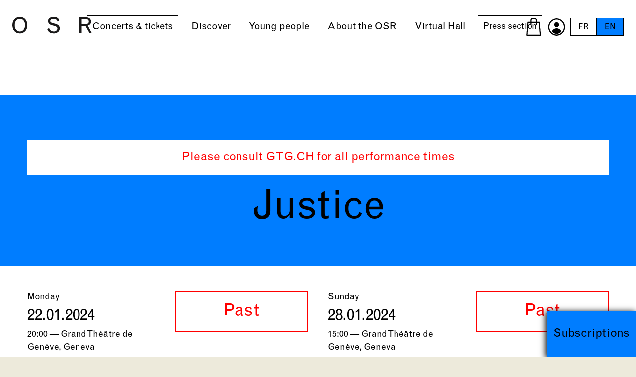

--- FILE ---
content_type: text/html; charset=utf-8
request_url: https://www.osr.ch/en/concerts-tickets/concerts/detail-dun-evenement/event/justice
body_size: 9136
content:
<!DOCTYPE html><html dir="ltr" lang="en-us"><head><meta charset="utf-8"><!-- This website is powered by TYPO3 - inspiring people to share! TYPO3 is a free open source Content Management Framework initially created by Kasper Skaarhoj and licensed under GNU/GPL. TYPO3 is copyright 1998-2026 of Kasper Skaarhoj. Extensions are copyright of their respective owners. Information and contribution at https://typo3.org/ --><title>Justice | OSR - Orchestre de la Suisse Romande</title><meta http-equiv="x-ua-compatible" content="IE=edge"/><meta name="generator" content="TYPO3 CMS"/><meta name="viewport" content="width=device-width, initial-scale=1, minimum-scale=1"/><meta property="og:title" content="OSR - Justice"/><meta property="og:image" content="https://www.osr.ch/fileadmin/_processed_/9/f/csm_GTG_23-24_OPERA_05_Justice_abae55e6ad.jpg"/><meta property="og:image:width" content="2000"/><meta property="og:image:height" content="2000"/><meta property="og:description" content="Orchestre de la Suisse Romande"/><meta name="twitter:title" content="OSR - Justice"/><meta name="twitter:image" content="https://www.osr.ch/fileadmin/_processed_/9/f/csm_GTG_23-24_OPERA_05_Justice_abae55e6ad.jpg"/><meta name="twitter:description" content="Orchestre de la Suisse Romande"/><meta name="twitter:card" content="summary"/><meta name="apple-mobile-web-app-capable" content="yes"/><meta name="google" content="notranslate"/><meta name="facebook-domain-verification" content="qid5b5b71nk4f41uaq7hirqdeep4h2"/><link rel="stylesheet" type="text/css" href="/typo3temp/assets/compressed/1b8651567a-min.css?1765451452" media="all"><link rel="stylesheet" type="text/css" href="/typo3temp/assets/compressed/merged-c121729b1c04fa87e5024c75a5bdb131-min.css?1765451448" media="all"><script src="/typo3temp/assets/compressed/merged-6dfb2f1067600a78594b7fd1711c468e.js?1765451448" async="async"></script><script type="application/ld+json">{"@context":"http:\/\/schema.org","@type":"Organization","description":"Fondation de l'Orchestre de la Suisse Romande","name":"Idéative","url":"https:\/\/www.osr.ch","address":{"@type":"PostalAddress","streetAddress":"Rue Bovy-Lysberg 2","addressLocality":"Genève","addressRegion":"GE","addressCountry":"Suisse","postalCode":"1204"},"logo":{"@type":"ImageObject","url":"https:\/\/www.osr.ch\/typo3conf\/ext\/osr_package\/Resources\/Public\/Images\/Seo\/og_image_250127.jpg","height":"630","width":"1200"},"contactPoint":{"@type":"ContactPoint","telephone":"+4122 807 00 00","contactType":"customer service"}}</script><link rel="shortcut icon" href="/typo3conf/ext/osr_package/Resources/Public/Favicons/favicon.ico" type="image/x-icon" ><link rel="icon" href="/typo3conf/ext/osr_package/Resources/Public/Favicons/favicon-32x32.png" sizes="32x32" type="image/png" ><link rel="icon" href="/typo3conf/ext/osr_package/Resources/Public/Favicons/favicon-16x16.png" sizes="16x16" type="image/png" ><link rel="mask-icon" href="/typo3conf/ext/osr_package/Resources/Public/Favicons/safari-pinned-tab.svg" color="#6be6b0" ><link rel="apple-touch-icon" href="/typo3conf/ext/osr_package/Resources/Public/Favicons/apple-touch-icon.png" sizes="180x180" ><link rel="icon" href="/typo3conf/ext/osr_package/Resources/Public/Favicons/android-chrome-192x192.png" sizes="192x192" type="image/png" ><link rel="icon" href="/typo3conf/ext/osr_package/Resources/Public/Favicons/android-chrome-512x512.png" sizes="512x512" type="image/png" ><link rel="icon" href="/typo3conf/ext/osr_package/Resources/Public/Favicons/favicon-16x16.png" sizes="16x16" type="image/png" ><link rel="icon" href="/typo3conf/ext/osr_package/Resources/Public/Favicons/favicon-32x32.png" sizes="32x32" type="image/png" ><link rel="manifest" href="?type=1552338877" ><meta name="msapplication-TileImage" content="/typo3conf/ext/osr_package/Resources/Public/Favicons/mstile-144x144.png"><meta name="msapplication-TileColor" content="#007DFF"><meta name="theme-color" content="#007DFF"><meta name="msapplication-config" content="?type=1552339777"><meta name="apple-mobile-web-app-title" content="OSR"><meta name="application-name" content="OSR"><!-- Xandr Universal Pixel - Initialization (include only once per page) --><script> !function(e,i){if(!e.pixie){var n=e.pixie=function(e,i,a){n.actionQueue.push({action:e,actionValue:i,params:a})};n.actionQueue=[];var a=i.createElement("script");a.async=!0,a.src="//acdn.adnxs.com/dmp/up/pixie.js";var t=i.getElementsByTagName("head")[0];t.insertBefore(a,t.firstChild)}}(window,document); pixie('init', '9ff82c08-baaf-478e-b557-bab26bf52075'); </script><!-- Xandr Universal Pixel - PageView Event --><script> pixie('event', 'PageView'); </script><noscript><img src="https://ib.adnxs.com/pixie?pi=9ff82c08-baaf-478e-b557-bab26bf52075&e=PageView&script=0" width="1" height="1" style="display:none"/></noscript><link rel="canonical" href="https://www.osr.ch/en/concerts-tickets/concerts/detail-dun-evenement/event/justice"/><link rel="alternate" hreflang="fr-FR" href="https://www.osr.ch/fr/concerts-billets/concerts/evenement/concert/justice"/><link rel="alternate" hreflang="en-us" href="https://www.osr.ch/en/concerts-tickets/concerts/detail-dun-evenement/event/justice"/><link rel="alternate" hreflang="x-default" href="https://www.osr.ch/fr/concerts-billets/concerts/evenement/concert/justice"/><script>WebFontConfig={"custom":{"urls":["\/typo3conf\/ext\/bootstrap_package\/Resources\/Public\/Fonts\/bootstrappackageicon.min.css"],"families":["BootstrapPackageIcon"]},"timeout":1000};(function(d){var wf=d.createElement('script'),s=d.scripts[0];wf.src='/typo3conf/ext/bootstrap_package/Resources/Public/Contrib/webfontloader/webfontloader.js';wf.async=false;s.parentNode.insertBefore(wf,s);})(document);</script><!-- This site is optimized with the Yoast SEO for TYPO3 plugin - https://yoast.com/typo3-extensions-seo/ --><script type="application/ld+json">[{"@context":"https:\/\/www.schema.org","@type":"BreadcrumbList","itemListElement":[{"@type":"ListItem","position":1,"item":{"@id":"https:\/\/www.osr.ch\/en\/","name":"Home"}},{"@type":"ListItem","position":2,"item":{"@id":"https:\/\/www.osr.ch\/en\/concerts-tickets","name":"Concerts & tickets"}},{"@type":"ListItem","position":3,"item":{"@id":"https:\/\/www.osr.ch\/en\/concerts-tickets\/concerts","name":"Concerts"}},{"@type":"ListItem","position":4,"item":{"@id":"https:\/\/www.osr.ch\/en\/concerts-tickets\/concerts\/detail-dun-evenement","name":"D\u00e9tail d'un \u00e9v\u00e9nement"}}]}];</script></head><body id="p21" class="page-21 pagelevel-3 language-1 backendlayout-defaultnotitle layout-default"><script>dataLayer = [];</script><div id="top"></div><div class="body-bg"><a class="sr-only sr-only-focusable" href="#page-content"><span>Skip to main content</span></a><header id="page-header" class="bp-page-header navbar navbar-mainnavigation navbar-default navbar-has-image navbar-top "><a class="navbar-brand" href="/en/"></a><div class="container-nav"><a class="burger-navbar-toggler" href="#"><div><span></span><span></span><span></span></div></a><nav id="mainnavigation"><div class="wrapper"><ul class="navbar-nav"><li class="nav-item active"><a href="/en/concerts-tickets/concerts" id="" class="nav-link" title="Concerts &amp; tickets"><span class="nav-link-text">Concerts &amp; tickets</span></a><ul class="sub"><li><a href="/en/concerts-tickets/concerts">Concerts</a></li><li><a href="/en/concerts-tickets/season-tickets">Season tickets</a></li><li><a href="/en/concerts-tickets/festivals/osr-festival-at-geneve-plage">Festivals</a></li><li><a href="/en/concerts-tickets/venues">Venues</a></li><li><a href="/en/concerts-tickets/prices">Ticketing</a></li><li><a href="/en/concerts-tickets/archives">Archives</a></li></ul></li><li class="nav-item"><a href="/en/discover/osr-live" id="" class="nav-link" title="Discover"><span class="nav-link-text">Discover</span></a><ul class="sub"><li><a href="/en/discover/osr-live">OSR live</a></li><li><a href="/en/discover/artist-in-residence">Artists in residence</a></li><li class="dropdown"><a href="/en/discover/guest-artists/2025-26">Guest artists</a><ul class="subsub"><li><a href="/en/discover/guest-artists/2025-26">2025-26</a></li></ul></li><li><a href="/en/discover/photo-gallery">Photo gallery</a></li><li><a href="/en/discover/you-are-the-osr">You are the OSR!</a></li></ul></li><li class="nav-item"><a href="/en/young-people/young-audience-concerts" id="" class="nav-link" title="Young people"><span class="nav-link-text">Young people</span></a><ul class="sub"><li><a href="/en/young-people/young-audience-concerts">Young audience concerts</a></li></ul></li><li class="nav-item"><a href="/en/about-the-osr/news" id="" class="nav-link" title="About the OSR"><span class="nav-link-text">About the OSR</span></a><ul class="sub"><li><a href="/en/about-the-osr/news">News</a></li><li><a href="/en/about-the-osr/foundation">Foundation</a></li><li class="dropdown"><a href="/en/about-the-osr/orchestra/history-of-the-osr">Orchestra</a><ul class="subsub"><li><a href="/en/about-the-osr/orchestra/history-of-the-osr">History of the OSR</a></li><li><a href="/en/about-the-osr/orchestra/music-and-artistic-director">Music and artistic director</a></li><li><a href="/en/about-the-osr/orchestra/assistant-conductor">Assistant conductor</a></li><li><a href="/en/about-the-osr/orchestra/competitions-auditions">Competitions &amp; auditions</a></li><li><a href="/en/about-the-osr/orchestra/diploma-of-advanced-studies">Diploma of advanced studies</a></li></ul></li><li><a href="/en/about-the-osr/musicians">Musicians</a></li><li class="dropdown"><a href="/en/about-the-osr/administration/administration">Administration</a><ul class="subsub"><li><a href="/en/about-the-osr/administration/administration">Administration</a></li></ul></li><li><a href="/en/about-the-osr/join-the-friends-of-the-osr/association-of-friends-of-the-osr">Join the Friends of the OSR</a></li><li><a href="/en/about-the-osr/sponsors-partners/list">Sponsors &amp; partners</a></li></ul></li><li class="nav-item"><a href="/en/virtual-hall/virtual-hall" id="" class="nav-link" title="Virtual Hall"><span class="nav-link-text">Virtual Hall</span></a><ul class="sub"><li><a href="/en/virtual-hall/virtual-hall">Virtual Hall</a></li><li><a href="/en/virtual-hall/icologram">Icologram</a></li></ul></li><li class="nav-item"><a href="/en/press-room" id="" class="nav-link" title="Press section"><span class="nav-link-text">Press section</span></a><ul class="sub"><li><a href="/en/press-room/2025-26-season">2025-26 season</a></li><li><a href="/en/press-room/virtual-hallr">Virtual Hall®</a></li><li><a href="/en/press-room/past-concerts">Past concerts</a></li><li><a href="/en/press-room/excluding-concerts">Excluding concerts</a></li><li><a href="/en/press-room/the-artists">The artists</a></li></ul></li></ul><div id="mobile-bottom-menu-wrapper"></div></div></nav></div><div class="right-nav"><ul class="secondary"><li class="basket"><a href="https://osr.shop.secutix.com/content?lang=en" target="_blank" rel="noopener"></a></li><li class="profile"><a href="https://osr.shop.secutix.com/account/login?lang=en" target="_blank" rel="noopener"></a></li></ul><ul id="language_menu" class="lang"><li class=" "><a href="/fr/concerts-billets/concerts/evenement/concert/justice" hreflang="fr-FR" title="Français"><span>FR</span></a></li><li class="active "><a href="/en/concerts-tickets/concerts/detail-dun-evenement/event/justice" hreflang="en-us" title="English"><span>EN</span></a></li></ul></div></header><div id="page-content" class="bp-page-content main-section"><!--TYPO3SEARCH_begin--><div class="section section-default"><section class="frame frame-default frame-type-list bg-white frame-no-backgroundimage frame-space-before-normal frame-space-after-none" id="c75"><div class="container-fluid"><section class="pageDetailTitle text-center pt-0"><div class="bg-pink justify-content-center"><div class="container"><div class="row"><div class="col-12"><div class="text-center"><div class="border-bottom"><div class="alert"><p>Please consult GTG.CH for all performance times</p></div><h1>Justice</h1></div></div></div></div></div></div></section><section class="pt-0"><div class="bg-white"><div class="container text-center bg-white"><div class="row concert event-detail"><div class="col-12"><div class="header"><div class="rep-status-btn-data-labels d-none" data-label-date-from="From %s" data-label-date-on="%s" data-label-past="Past" data-label-status-1="Book" data-label-status-2="Full" data-label-status-3="Cancelled" data-label-status-4="Unavailable" data-label-status-5="Streaming" data-label-status-6="Postponed" data-label-status-7="Subscription" data-label-status-8="Waiting list" data-subscription-link="/en/concerts-tickets/season-tickets"></div><div class="representations"><div class="representation"><div class="row"><div class="col-lg-6 col-12"><p class="day"> Monday </p><p class="date"> 22.01.2024 </p><p class="day"> 20:00 — Grand Théâtre de Genève, Geneva </p><div class="categories"><div class="category">Grand Théâtre de Genève</div></div><div class="genres"><div class="genre">Opera &amp; Voice</div></div><div class="partners row"><div class="col-md-12 col-12"><p class="partnerCategory_51"> Artistic partner</p><img class="img-fluid partner-930" src="/fileadmin/Partenaires/Logos/GTG_Grand_Theatre_Geneve_Black.svg" width="825" height="531" alt=""/></div></div></div><div class="col-md-4 col-lg-6 col-12"><div class="btns"><div id="rep-status-btn-3782" data-rep-uid="3782" class="rep-status-btn-container"><button class="btn cancelled disabled" disabled> ... </button></div></div></div></div></div><div class="representation"><div class="row"><div class="col-lg-6 col-12"><p class="day"> Sunday </p><p class="date"> 28.01.2024 </p><p class="day"> 15:00 — Grand Théâtre de Genève, Geneva </p><div class="categories"><div class="category">Grand Théâtre de Genève</div></div><div class="genres"><div class="genre">Opera &amp; Voice</div></div><div class="partners row"><div class="col-md-12 col-12"><p class="partnerCategory_51"> Artistic partner</p><img class="img-fluid partner-931" src="/fileadmin/Partenaires/Logos/GTG_Grand_Theatre_Geneve_Black.svg" width="825" height="531" alt=""/></div></div></div><div class="col-md-4 col-lg-6 col-12"><div class="btns"><div id="rep-status-btn-3783" data-rep-uid="3783" class="rep-status-btn-container"><button class="btn cancelled disabled" disabled> ... </button></div></div></div></div></div></div></div></div></div></div></div></section><section class="bg-beige"><div class="container text-center pb-5 program"><h3> Programme </h3><div class="row"><div class="col-lg-6 text-lg-left"><p class="musicians"><span class="name">Titus Engel</span><span class="title">musical &amp; artistic direction</span></p><p class="musicians"><span class="name">Milo Rau</span><span class="title">stage director</span></p></div><div class="col-lg-6 text-lg-left song"><p><strong>Opera by Hèctor Parra</strong><br> Libretto by Fiston Mwanza Mujila from a screenplay by Milo Rau<br> World premiere</p><p>New production in co-production with Festival Tangente St. Pölt</p><p><strong><span class="title">Cast</span></strong></p><p><span class="title">Titus Engel, musical director<br> Milo Rau, stage director<br> Anton Lukas, set designer<br> Cedric Mpaka, costumes designer<br> Jürgen Kolb, lighting designer<br> Moritz von Dungern, videos&nbsp;<br> Clara Pons, dramaturgy<br> Mark Biggins, choir director&nbsp;<br> Peter Tantsits, Director<br> Idunnu Münch, Director's wife<br> Katarina Bradić, Driver<br> Willard White,&nbsp;Priest<br> Simon Shibambu,&nbsp;Young Priest<br> Serge Kakudji,&nbsp;Boy&nbsp;<br> Lauren Michelle,&nbsp;Voice<br> Axelle Fanyo,&nbsp;Mother<br> Fiston Mwanza Mujila,&nbsp;Librettist<br><br> Grand Théâtre de Genève Chorus<br> Orchestre de la Suisse Romande</span></p><p><span class="title">With the appearance of&nbsp;Kojack Kossakamvwe</span></p><p><span class="title"><a href="https://www.gtg.ch/en/2023-2024-season/justice/" target="_blank" class="btn btn-small" rel="noreferrer">more information on the GTG's website</a></span></p></div></div></div></section><section class="bg-white"><div class="container"><div class="details-music"><h3> The music </h3><div class="row"><div class="col-lg-6"><div id="carousel-event-detail" class="carousel slide mb-5" data-interval="5000" data-ride="carousel"><div class="carousel-inner"><div class="carousel-item active" data-itemno="0"><picture><source data-variant="default" data-maxwidth="1100" media="(min-width: 1200px)" srcset="/fileadmin/_processed_/9/f/csm_GTG_23-24_OPERA_05_Justice_1540054175.jpg 1x "><source data-variant="large" data-maxwidth="920" media="(min-width: 992px)" srcset="/fileadmin/_processed_/9/f/csm_GTG_23-24_OPERA_05_Justice_4f93e21a63.jpg 1x "><source data-variant="medium" data-maxwidth="680" media="(min-width: 768px)" srcset="/fileadmin/_processed_/9/f/csm_GTG_23-24_OPERA_05_Justice_0c51e1deaa.jpg 1x "><source data-variant="small" data-maxwidth="500" media="(min-width: 576px)" srcset="/fileadmin/_processed_/9/f/csm_GTG_23-24_OPERA_05_Justice_da283797f8.jpg 1x "><source data-variant="extrasmall" data-maxwidth="374" srcset="/fileadmin/_processed_/9/f/csm_GTG_23-24_OPERA_05_Justice_008eec9cff.jpg 1x "><img class="img-fluid mb-0" loading="lazy" src="/fileadmin/_processed_/9/f/csm_GTG_23-24_OPERA_05_Justice_1540054175.jpg" width="1100" height="1467" intrinsicsize="1100x1467" title="" alt="" ></picture></div></div></div></div><div class="col-lg-6"><div><p>The Catalan composer Hèctor Parra is known for his musically rich adaptations of literary works into opera form.&nbsp;</p><p>The creations of Milo Rau, essayist, director, and producer, are based on socio-historical and documentary research. He has created his own theatrical format between the narrative theatre genre and the courtroom.&nbsp;</p><p>Alongside the US tenor Peter Tantsits, who had already sung the role of Max Aue in&nbsp;<em>Die Wohngesinnten</em>&nbsp;by the same Parra, are singers specially cast for this creation, from the legendary Willard White to the young Congolese countertenor – he comes from Kolwezi – Serge Kakudji, known, among other things, for his show with Alain Platel&nbsp;<em>Coup Fatal</em>. Conductor Titus Engel from Zurich, a great specialist in contemporary music, who skillfully drove our&nbsp;<em>Einstein on the Beach</em>&nbsp;machine in 2019, will undoubtedly make this new score sparkle, perhaps also adding a few touches of Congolese rumba…</p></div><div class="audio-player"></div></div></div></div></div></section><section class="bg-pink"><div class="container"><div id="personas"><h3> The artists </h3><div class="row"><div class="artiste col-12 col-lg-3 col-md-6"><div class="card"><a class="ttn" href="/en/about-the-osr/musicians/musicians/people/titus-engel"><picture><source data-variant="default" data-maxwidth="400" media="(min-width: 1200px)" srcset="/fileadmin/_processed_/5/c/csm_T.Engel_c_KaupoKikkas_7f13d9d379.png 1x "><source data-variant="large" data-maxwidth="400" media="(min-width: 992px)" srcset="/fileadmin/_processed_/5/c/csm_T.Engel_c_KaupoKikkas_083aa8980c.png 1x "><source data-variant="medium" data-maxwidth="400" media="(min-width: 768px)" srcset="/fileadmin/_processed_/5/c/csm_T.Engel_c_KaupoKikkas_083aa8980c.png 1x "><source data-variant="small" data-maxwidth="400" media="(min-width: 576px)" srcset="/fileadmin/_processed_/5/c/csm_T.Engel_c_KaupoKikkas_083aa8980c.png 1x "><source data-variant="extrasmall" data-maxwidth="400" srcset="/fileadmin/_processed_/5/c/csm_T.Engel_c_KaupoKikkas_083aa8980c.png 1x "><img class="img-fluid card-img-top" loading="lazy" src="/fileadmin/_processed_/5/c/csm_T.Engel_c_KaupoKikkas_7f13d9d379.png" width="400" height="401" intrinsicsize="400x401" title="Titus Engel" alt="Titus Engel" ></picture><div class="card-body"><h4 class="card-title">Titus Engel</h4><p class="card-text text-center"><span> musical &amp; artistic direction </span></p></div></a></div></div><div class="artiste col-12 col-lg-3 col-md-6"><div class="card"><a class="ttn" href="/en/about-the-osr/musicians/musicians/people/milo-rau"><picture><source data-variant="default" data-maxwidth="400" media="(min-width: 1200px)" srcset="/fileadmin/_processed_/b/b/csm_M.Rau_c_BeaBorgers_20584aec63.png 1x "><source data-variant="large" data-maxwidth="400" media="(min-width: 992px)" srcset="/fileadmin/_processed_/b/b/csm_M.Rau_c_BeaBorgers_20584aec63.png 1x "><source data-variant="medium" data-maxwidth="400" media="(min-width: 768px)" srcset="/fileadmin/_processed_/b/b/csm_M.Rau_c_BeaBorgers_20584aec63.png 1x "><source data-variant="small" data-maxwidth="400" media="(min-width: 576px)" srcset="/fileadmin/_processed_/b/b/csm_M.Rau_c_BeaBorgers_20584aec63.png 1x "><source data-variant="extrasmall" data-maxwidth="400" srcset="/fileadmin/_processed_/b/b/csm_M.Rau_c_BeaBorgers_20584aec63.png 1x "><img class="img-fluid card-img-top" loading="lazy" src="/fileadmin/_processed_/b/b/csm_M.Rau_c_BeaBorgers_20584aec63.png" width="400" height="400" intrinsicsize="400x400" title="Milo Rau" alt="Milo Rau" ></picture><div class="card-body"><h4 class="card-title">Milo Rau</h4><p class="card-text text-center"><span> stage director </span></p></div></a></div></div></div></div></div></section><section class="bg-gold pb-5"><div class="container"><div id="locations"><h3> The venues </h3><div class="row d-flex justify-content-center"><div class="col-12 col-lg-6 text-center mb-3 mb-lg-5"><img class="img-fluid mb40" alt="Grand Théâtre de Genève" src="/fileadmin/_processed_/0/4/csm_GTG_Salle_c_CaroleParodi-0784_76a6c1d532.jpg" width="5365" height="4024"/><a class="btn w-100 stretched-link" href="/en/concerts-tickets/venues/hall/hall/grand-theatre-de-geneve">Grand Théâtre de Genève</a></div></div></div></div></section></div></div></div></div></section></div></section><section class="frame frame-default frame-type-osrpackage_media bg-black frame-no-backgroundimage frame-space-before-normal frame-space-after-normal" id="c222"><div class="container"><header class="frame-header"><h1 class="element-header "><span>OSR Live</span></h1></header><div class="row mb40"><div class="col-12 col-lg-6 mb-mobile"><a class="id_embedVideo" data-src="https://www.youtube.com/embed/f6vOPFNasMg" href="#"><div class="poster background-image" style="background-image: url('/fileadmin/_processed_/5/8/csm_OSR_-_Beethoven___Symphonie_N__4____Jonathan_Nott_05620e50bc.png');"></div></a><h4 class="mb-0">Ludwig van Beethoven</h4><p class="h4 sub text-center text-white-opacity">Symphonie N° 4 en si bémol majeur op. 60</p><div class="artists"><div class="artist"><h5>Jonathan Nott</h5><p class="h5 sub text-white-opacity"> conductor </p></div></div><p class="extra-infos">Recorded on 30 July 2020 at Victoria Hall, Geneva</p></div><div class="col-12 col-lg-6 mb-mobile"><a class="id_embedVideo" data-src="https://www.youtube.com/embed/cHGJIrbeE6g" href="#"><div class="poster background-image" style="background-image: url('/fileadmin/_processed_/c/1/csm_Mahler_-_Symphonie_No_5___Jonathan_Nott__Orchestre_de_la_Suisse_Romande_4cc5c5b982.png');"></div></a><h4 class="mb-0">Gustav Mahler</h4><p class="h4 sub text-center text-white-opacity">Symphony No. 5</p><div class="artists"><div class="artist"><h5>Jonathan Nott</h5><p class="h5 sub text-white-opacity"> conductor </p></div></div><p class="extra-infos">Recorded on 16 February 2022 at Victoria Hall, Geneva</p></div></div></div></section><section class="frame frame-default frame-type-osrpackage_orchestra bg-black frame-no-backgroundimage frame-space-before-normal frame-space-after-normal" id="c906"><div class="container"><header class="frame-header"><h1 class="element-header "><span>Highlights</span></h1></header><div class="row"><div class="artiste col-12 col-lg-3 col-md-6"><div class="card"><a class="ttn" href="/en/about-the-osr/musicians/musicians/people/jonathan-nott"><picture><source data-variant="default" data-maxwidth="400" media="(min-width: 1200px)" srcset="/fileadmin/_processed_/e/e/csm_jonathan-nott-HD-screen-5a_credit_Guillaume_Megevand_18d28d708d.jpg 1x "><source data-variant="large" data-maxwidth="400" media="(min-width: 992px)" srcset="/fileadmin/_processed_/e/e/csm_jonathan-nott-HD-screen-5a_credit_Guillaume_Megevand_4a7943ed1c.jpg 1x "><source data-variant="medium" data-maxwidth="400" media="(min-width: 768px)" srcset="/fileadmin/_processed_/e/e/csm_jonathan-nott-HD-screen-5a_credit_Guillaume_Megevand_a4836bfe75.jpg 1x "><source data-variant="small" data-maxwidth="400" media="(min-width: 576px)" srcset="/fileadmin/_processed_/e/e/csm_jonathan-nott-HD-screen-5a_credit_Guillaume_Megevand_4a7943ed1c.jpg 1x "><source data-variant="extrasmall" data-maxwidth="400" srcset="/fileadmin/_processed_/e/e/csm_jonathan-nott-HD-screen-5a_credit_Guillaume_Megevand_b3b22416f4.jpg 1x "><img class="img-fluid card-img-top" loading="lazy" src="/fileadmin/_processed_/e/e/csm_jonathan-nott-HD-screen-5a_credit_Guillaume_Megevand_18d28d708d.jpg" width="400" height="400" intrinsicsize="400x400" title="Jonathan Nott" alt="Jonathan Nott" ></picture><div class="card-body"><h4 class="card-title">Jonathan Nott</h4><p class="card-text text-center"><span> conductor </span></p></div></a></div></div><div class="artiste col-12 col-lg-3 col-md-6"><div class="card"><a class="ttn" href="/en/about-the-osr/musicians/musicians/people/zofia-kiniorska"><picture><source data-variant="default" data-maxwidth="400" media="(min-width: 1200px)" srcset="/fileadmin/_processed_/7/3/csm_ZOFIA_KINIORSKA-010_Credit_Bartek_Barczyk_d095c4f9e2.jpg 1x "><source data-variant="large" data-maxwidth="400" media="(min-width: 992px)" srcset="/fileadmin/_processed_/7/3/csm_ZOFIA_KINIORSKA-010_Credit_Bartek_Barczyk_d095c4f9e2.jpg 1x "><source data-variant="medium" data-maxwidth="400" media="(min-width: 768px)" srcset="/fileadmin/_processed_/7/3/csm_ZOFIA_KINIORSKA-010_Credit_Bartek_Barczyk_d095c4f9e2.jpg 1x "><source data-variant="small" data-maxwidth="400" media="(min-width: 576px)" srcset="/fileadmin/_processed_/7/3/csm_ZOFIA_KINIORSKA-010_Credit_Bartek_Barczyk_d095c4f9e2.jpg 1x "><source data-variant="extrasmall" data-maxwidth="400" srcset="/fileadmin/_processed_/7/3/csm_ZOFIA_KINIORSKA-010_Credit_Bartek_Barczyk_d095c4f9e2.jpg 1x "><img class="img-fluid card-img-top" loading="lazy" src="/fileadmin/_processed_/7/3/csm_ZOFIA_KINIORSKA-010_Credit_Bartek_Barczyk_d095c4f9e2.jpg" width="400" height="400" intrinsicsize="400x400" title="Zofia Kiniorska" alt="Zofia Kiniorska" ></picture><div class="card-body"><h4 class="card-title">Zofia Kiniorska</h4><p class="card-text text-center"><span> conductor </span></p></div></a></div></div><div class="col-12 col-lg-3 col-md-6"><a href="/en/virtual-hall/virtual-hall"><div class="card"><picture><source data-variant="default" data-maxwidth="400" media="(min-width: 1200px)" srcset="/fileadmin/_processed_/b/0/csm_OSR_CasqueVH_ae66812683.png 1x "><source data-variant="large" data-maxwidth="400" media="(min-width: 992px)" srcset="/fileadmin/_processed_/b/0/csm_OSR_CasqueVH_ae66812683.png 1x "><source data-variant="medium" data-maxwidth="400" media="(min-width: 768px)" srcset="/fileadmin/_processed_/b/0/csm_OSR_CasqueVH_ae66812683.png 1x "><source data-variant="small" data-maxwidth="400" media="(min-width: 576px)" srcset="/fileadmin/_processed_/b/0/csm_OSR_CasqueVH_ae66812683.png 1x "><source data-variant="extrasmall" data-maxwidth="400" srcset="/fileadmin/_processed_/b/0/csm_OSR_CasqueVH_ae66812683.png 1x "><img class="img-fluid card-img-top" loading="lazy" src="/fileadmin/_processed_/b/0/csm_OSR_CasqueVH_ae66812683.png" width="400" height="400" intrinsicsize="400x400" title="Virtual Hall" alt="Virtual Hall" ></picture><div class="card-body"><h4 class="card-title">Virtual Hall</h4></div></div></a></div><div class="col-12 col-lg-3 col-md-6"><a href="/en/discover/guest-artists/2025-26"><div class="card"><picture><source data-variant="default" data-maxwidth="400" media="(min-width: 1200px)" srcset="/fileadmin/_processed_/5/b/csm_osr_saison_25-26_400x400px_2_19c48be364.jpg 1x "><source data-variant="large" data-maxwidth="400" media="(min-width: 992px)" srcset="/fileadmin/_processed_/5/b/csm_osr_saison_25-26_400x400px_2_19c48be364.jpg 1x "><source data-variant="medium" data-maxwidth="400" media="(min-width: 768px)" srcset="/fileadmin/_processed_/5/b/csm_osr_saison_25-26_400x400px_2_19c48be364.jpg 1x "><source data-variant="small" data-maxwidth="400" media="(min-width: 576px)" srcset="/fileadmin/_processed_/5/b/csm_osr_saison_25-26_400x400px_2_19c48be364.jpg 1x "><source data-variant="extrasmall" data-maxwidth="400" srcset="/fileadmin/_processed_/5/b/csm_osr_saison_25-26_400x400px_2_19c48be364.jpg 1x "><img class="img-fluid card-img-top" loading="lazy" src="/fileadmin/_processed_/5/b/csm_osr_saison_25-26_400x400px_2_19c48be364.jpg" width="400" height="400" intrinsicsize="400x400" title="2025-26" alt="2025-26" ></picture><div class="card-body"><h4 class="card-title">2025-26</h4></div></div></a></div></div></div></section></div><div class="abo"><a href="/en/concerts-tickets/season-tickets"> Subscriptions </a></div><!--TYPO3SEARCH_end--></div><footer id="page-footer" class="bp-page-footer"><section class="bg-pink text-center"><div class="container"><div class="row"><div class="col-xxl-6 offset-xxl-3"><h3>Newsletter</h3><p class="h2 sub">A mailbox that resonates with music ?</p><p>Subscribe to our monthly newsletter to receive the latest information and promotions from the OSR and stay connected with your favourite orchestra ! </p><div id="stx-newsletter"></div><script src="https://OSR.widgets.secutix.com/stx-widgets/Newsletter/v1/Newsletter.js"></script><script> STX.config({apiKey:"22b57371-f7f2-46af-ba15-19bfb2013f4a", hostname:"osr.shop.secutix.com"}); STX.widgets.Newsletter.render({ props:{ activeFields: ['firstName', 'lastName'], criteriaFields: [ { criterionIdCode: 'NEWSLET', defaultValue: [true] } ], authorizationFields: [ { authorizationCode: 'EMAIL', defaultValue: true } ] }, locale: "en", root:"#stx-newsletter" }); </script></div></div></div></section><section class="bg-yellow partners"><div class="container-fluid"><div class="partners-row"><div id="logosMecenes" class="partners"><div><p class="sub h5">Great patrons</p><div class="logo"><img src="/fileadmin/Partenaires/Logos/OSR_AMIS_Black.svg" width="70" height="60" alt=""/></div></div><div class="logo"><img src="/fileadmin/Partenaires/Logos/Loterie_Romande_black.svg" width="115" height="40" alt=""/></div><div class="logo partner-13"><img src="/fileadmin/Partenaires/Logos/GrandMecene_Alpha_Logo_noir_EN.svg" width="240" height="39" alt=""/></div><div class="logo"><img src="/fileadmin/Partenaires/Logos/Fondation_Minkoff_Black.svg" width="140" height="65" alt=""/></div><div class="logo"><img src="/fileadmin/Partenaires/Logos/CARIS_LOGO_Black.svg" width="100" height="80" alt=""/></div><div class="logo"><img src="/fileadmin/Partenaires/Logos/Fondation_Famille_Sandoz_Black.svg" width="350" height="59" alt=""/></div><div class="logo"><img src="/fileadmin/Partenaires/Logos/FONDATION_LEENARDS_Black.svg" width="143" height="80" alt=""/></div><div class="logo"><img src="/fileadmin/Partenaires/Logos/Fondation_Bru_Black.svg" width="80" height="75" alt=""/></div></div></div><div class="partners-row"><div id="logosSaison" class="partners"><div><p class="sub h5">Season partner</p><div class="logo partner-4"><img src="/fileadmin/Partenaires/Logos/SIG_Black.svg" width="60" height="60" alt=""/></div></div></div><div id="logosDiffusion" class="partners"><div><p class="sub h5">Broadcast partner</p><div class="logo partner-14"><img src="/fileadmin/Partenaires/Logos/RTS_Radio_Television_Suisse_Black.svg" width="90" height="60" alt=""/></div></div></div><div id="logosInstitutional" class="partners"><div><p class="sub h5">Institutional partner</p><div class="logo partner-15"><img src="/fileadmin/Partenaires/Logos/JTI_Black_01.svg" width="85" height="60" alt=""/></div></div></div><div id="logosAutorites" class="partners"><div><p class="sub h5">Subsidizing authorities</p><div class="logo"><img src="/fileadmin/Partenaires/Logos/Canton_de_Geneve_Black.svg" width="77" height="60" alt=""/></div></div><div class="logo"><img src="/fileadmin/Partenaires/Logos/Ville_de_Geneve_Black.svg" width="198" height="40" alt=""/></div><div class="logo"><img src="/fileadmin/Partenaires/Logos/Canton_de_Vaud_Black.svg" width="120" height="40" alt=""/></div></div></div></div></section><section class="bg-white txt-black footer"><div class="container"><div class="row"><div class="col-md-6 mb-mobile"><div class="openings"><p class="h2 sub mb-2">Opening hours</p><p> monday – friday</br>10am – 12.30pm and 13.30pm – 6pm </p></div><p class="h2 sub mb-2">Follow us</p><ul class="social"><li class="sociallinks-item sociallinks-item-facebook order-1" title="Facebook"><a class="sociallinks-link sociallinks-link-facebook" href="https://www.facebook.com/orchestredelasuisseromande/" rel="noopener" target="_blank"><img src="/typo3conf/ext/osr_package/Resources/Public/Images/Icons/facebook-yellow.svg" width="54" height="54" alt=""/></a></li><li class="sociallinks-item sociallinks-item-instagram order-2" title="Instagram"><a class="sociallinks-link sociallinks-link-instagram" href="https://www.instagram.com/osrorchestre" rel="noopener" target="_blank"><img src="/typo3conf/ext/osr_package/Resources/Public/Images/Icons/instagram-yellow.svg" width="54" height="54" alt=""/></a></li><li class="sociallinks-item sociallinks-item-youtube order-4" title="YouTube"><a class="sociallinks-link sociallinks-link-youtube" href="https://www.youtube.com/OSR1918" rel="noopener" target="_blank"><img src="/typo3conf/ext/osr_package/Resources/Public/Images/Icons/youtube-yellow.svg" width="54" height="54" alt=""/></a></li><li class="sociallinks-item sociallinks-item-tiktok order-3" title="Tiktok"><a class="sociallinks-link sociallinks-link-tiktok" href="https://www.tiktok.com/@osrorchestre" rel="noopener" target="_blank"><img src="/typo3conf/ext/osr_package/Resources/Public/Images/Icons/tiktok-yellow.svg" width="54" height="54" alt=""/></a></li><li class="sociallinks-item sociallinks-item-spotify order-5" title="Spotify"><a class="sociallinks-link sociallinks-link-spotify" href="https://open.spotify.com/intl-fr/artist/4NzLn7UyhvBlgzhF7WwMM1?si=mc9jJwDdQMWTRau7vaISGA" rel="noopener" target="_blank"><img src="/typo3conf/ext/osr_package/Resources/Public/Images/Icons/spotify-yellow.svg" width="54" height="54" alt=""/></a></li><li class="sociallinks-item sociallinks-item-applemusic order-6" title="Apple Music"><a class="sociallinks-link sociallinks-link-applemusic" href="https://music.apple.com/ch/artist/orchestre-de-la-suisse-romande/4330305" rel="noopener" target="_blank"><img src="/typo3conf/ext/osr_package/Resources/Public/Images/Icons/applemusic-yellow.svg" width="54" height="54" alt=""/></a></li></ul></div><div class="col-md-6 contact"><p><strong>Address</strong><br> Rue Bovy-Lysberg 2<br> 1204 Geneva</p><p><strong>Phone</strong><br> +41 (0) 22 807 00 00</p><p><strong>Photo&nbsp;credits</strong><br> © Federal Studio / Enrique Pardo / Niels Ackermann</p><p><strong>Funding authorities</strong><br> The OSR is supported by the City of Geneva, the Republic and Canton of Geneva and the Canton of Vaud.</p></div></div><div class="credits"><p> Webdesign by <a href="https://www.neoneo.ch/" target="_blank" rel="noopener noreferrer">neoneo.ch</a><br/><a href="/en/terms-of-use">Terms of use</a><br/></p></div></div></section></footer><a class="scroll-top" title="Scroll to top" href="#top"><span class="scroll-top-icon"></span></a></div><script> if(typeof dataLayer == 'undefined'){ dataLayer = []; } </script><noscript><iframe src="//www.googletagmanager.com/ns.html?id=GTM-WWBK9ZB" height="0" width="0" style="display:none;visibility:hidden"></iframe></noscript><script> dataLayer.push({'tx_idgtm_dataLayerVersion': '0'}); (function(w,d,s,l,i){w[l]=w[l]||[];w[l].push({'gtm.start': new Date().getTime(),event:'gtm.js'});var f=d.getElementsByTagName(s)[0], j=d.createElement(s),dl=l!='dataLayer'?'&l='+l:'';j.async=true;j.src= '//www.googletagmanager.com/gtm.js?id='+i+dl;f.parentNode.insertBefore(j,f); })(window,document,'script','dataLayer','GTM-WWBK9ZB'); </script><script src="/typo3conf/ext/osr_package/Resources/Public/JavaScript/Dist/vendor.min.js?1610716608"></script><script src="/typo3temp/assets/compressed/merged-082672e59654c5b7746460f840eb6316.js?1765451448"></script><script src="https://maps.googleapis.com/maps/api/js?v=3.exp&amp;loading=async&amp;key=AIzaSyDyfOm9C1VWenv9vP65uSYwQ5ctVZm6j14&amp;callback=initMaps"></script></body></html>

--- FILE ---
content_type: text/html; charset=utf-8
request_url: https://www.google.com/recaptcha/api2/anchor?ar=1&k=6Lfzaj0UAAAAAB7_YLkkw05u0qz4OU5UA6vne_G8&co=aHR0cHM6Ly93d3cub3NyLmNoOjQ0Mw..&hl=en&type=image&v=PoyoqOPhxBO7pBk68S4YbpHZ&theme=light&size=normal&badge=bottomright&anchor-ms=20000&execute-ms=30000&cb=uf81swml5pje
body_size: 49546
content:
<!DOCTYPE HTML><html dir="ltr" lang="en"><head><meta http-equiv="Content-Type" content="text/html; charset=UTF-8">
<meta http-equiv="X-UA-Compatible" content="IE=edge">
<title>reCAPTCHA</title>
<style type="text/css">
/* cyrillic-ext */
@font-face {
  font-family: 'Roboto';
  font-style: normal;
  font-weight: 400;
  font-stretch: 100%;
  src: url(//fonts.gstatic.com/s/roboto/v48/KFO7CnqEu92Fr1ME7kSn66aGLdTylUAMa3GUBHMdazTgWw.woff2) format('woff2');
  unicode-range: U+0460-052F, U+1C80-1C8A, U+20B4, U+2DE0-2DFF, U+A640-A69F, U+FE2E-FE2F;
}
/* cyrillic */
@font-face {
  font-family: 'Roboto';
  font-style: normal;
  font-weight: 400;
  font-stretch: 100%;
  src: url(//fonts.gstatic.com/s/roboto/v48/KFO7CnqEu92Fr1ME7kSn66aGLdTylUAMa3iUBHMdazTgWw.woff2) format('woff2');
  unicode-range: U+0301, U+0400-045F, U+0490-0491, U+04B0-04B1, U+2116;
}
/* greek-ext */
@font-face {
  font-family: 'Roboto';
  font-style: normal;
  font-weight: 400;
  font-stretch: 100%;
  src: url(//fonts.gstatic.com/s/roboto/v48/KFO7CnqEu92Fr1ME7kSn66aGLdTylUAMa3CUBHMdazTgWw.woff2) format('woff2');
  unicode-range: U+1F00-1FFF;
}
/* greek */
@font-face {
  font-family: 'Roboto';
  font-style: normal;
  font-weight: 400;
  font-stretch: 100%;
  src: url(//fonts.gstatic.com/s/roboto/v48/KFO7CnqEu92Fr1ME7kSn66aGLdTylUAMa3-UBHMdazTgWw.woff2) format('woff2');
  unicode-range: U+0370-0377, U+037A-037F, U+0384-038A, U+038C, U+038E-03A1, U+03A3-03FF;
}
/* math */
@font-face {
  font-family: 'Roboto';
  font-style: normal;
  font-weight: 400;
  font-stretch: 100%;
  src: url(//fonts.gstatic.com/s/roboto/v48/KFO7CnqEu92Fr1ME7kSn66aGLdTylUAMawCUBHMdazTgWw.woff2) format('woff2');
  unicode-range: U+0302-0303, U+0305, U+0307-0308, U+0310, U+0312, U+0315, U+031A, U+0326-0327, U+032C, U+032F-0330, U+0332-0333, U+0338, U+033A, U+0346, U+034D, U+0391-03A1, U+03A3-03A9, U+03B1-03C9, U+03D1, U+03D5-03D6, U+03F0-03F1, U+03F4-03F5, U+2016-2017, U+2034-2038, U+203C, U+2040, U+2043, U+2047, U+2050, U+2057, U+205F, U+2070-2071, U+2074-208E, U+2090-209C, U+20D0-20DC, U+20E1, U+20E5-20EF, U+2100-2112, U+2114-2115, U+2117-2121, U+2123-214F, U+2190, U+2192, U+2194-21AE, U+21B0-21E5, U+21F1-21F2, U+21F4-2211, U+2213-2214, U+2216-22FF, U+2308-230B, U+2310, U+2319, U+231C-2321, U+2336-237A, U+237C, U+2395, U+239B-23B7, U+23D0, U+23DC-23E1, U+2474-2475, U+25AF, U+25B3, U+25B7, U+25BD, U+25C1, U+25CA, U+25CC, U+25FB, U+266D-266F, U+27C0-27FF, U+2900-2AFF, U+2B0E-2B11, U+2B30-2B4C, U+2BFE, U+3030, U+FF5B, U+FF5D, U+1D400-1D7FF, U+1EE00-1EEFF;
}
/* symbols */
@font-face {
  font-family: 'Roboto';
  font-style: normal;
  font-weight: 400;
  font-stretch: 100%;
  src: url(//fonts.gstatic.com/s/roboto/v48/KFO7CnqEu92Fr1ME7kSn66aGLdTylUAMaxKUBHMdazTgWw.woff2) format('woff2');
  unicode-range: U+0001-000C, U+000E-001F, U+007F-009F, U+20DD-20E0, U+20E2-20E4, U+2150-218F, U+2190, U+2192, U+2194-2199, U+21AF, U+21E6-21F0, U+21F3, U+2218-2219, U+2299, U+22C4-22C6, U+2300-243F, U+2440-244A, U+2460-24FF, U+25A0-27BF, U+2800-28FF, U+2921-2922, U+2981, U+29BF, U+29EB, U+2B00-2BFF, U+4DC0-4DFF, U+FFF9-FFFB, U+10140-1018E, U+10190-1019C, U+101A0, U+101D0-101FD, U+102E0-102FB, U+10E60-10E7E, U+1D2C0-1D2D3, U+1D2E0-1D37F, U+1F000-1F0FF, U+1F100-1F1AD, U+1F1E6-1F1FF, U+1F30D-1F30F, U+1F315, U+1F31C, U+1F31E, U+1F320-1F32C, U+1F336, U+1F378, U+1F37D, U+1F382, U+1F393-1F39F, U+1F3A7-1F3A8, U+1F3AC-1F3AF, U+1F3C2, U+1F3C4-1F3C6, U+1F3CA-1F3CE, U+1F3D4-1F3E0, U+1F3ED, U+1F3F1-1F3F3, U+1F3F5-1F3F7, U+1F408, U+1F415, U+1F41F, U+1F426, U+1F43F, U+1F441-1F442, U+1F444, U+1F446-1F449, U+1F44C-1F44E, U+1F453, U+1F46A, U+1F47D, U+1F4A3, U+1F4B0, U+1F4B3, U+1F4B9, U+1F4BB, U+1F4BF, U+1F4C8-1F4CB, U+1F4D6, U+1F4DA, U+1F4DF, U+1F4E3-1F4E6, U+1F4EA-1F4ED, U+1F4F7, U+1F4F9-1F4FB, U+1F4FD-1F4FE, U+1F503, U+1F507-1F50B, U+1F50D, U+1F512-1F513, U+1F53E-1F54A, U+1F54F-1F5FA, U+1F610, U+1F650-1F67F, U+1F687, U+1F68D, U+1F691, U+1F694, U+1F698, U+1F6AD, U+1F6B2, U+1F6B9-1F6BA, U+1F6BC, U+1F6C6-1F6CF, U+1F6D3-1F6D7, U+1F6E0-1F6EA, U+1F6F0-1F6F3, U+1F6F7-1F6FC, U+1F700-1F7FF, U+1F800-1F80B, U+1F810-1F847, U+1F850-1F859, U+1F860-1F887, U+1F890-1F8AD, U+1F8B0-1F8BB, U+1F8C0-1F8C1, U+1F900-1F90B, U+1F93B, U+1F946, U+1F984, U+1F996, U+1F9E9, U+1FA00-1FA6F, U+1FA70-1FA7C, U+1FA80-1FA89, U+1FA8F-1FAC6, U+1FACE-1FADC, U+1FADF-1FAE9, U+1FAF0-1FAF8, U+1FB00-1FBFF;
}
/* vietnamese */
@font-face {
  font-family: 'Roboto';
  font-style: normal;
  font-weight: 400;
  font-stretch: 100%;
  src: url(//fonts.gstatic.com/s/roboto/v48/KFO7CnqEu92Fr1ME7kSn66aGLdTylUAMa3OUBHMdazTgWw.woff2) format('woff2');
  unicode-range: U+0102-0103, U+0110-0111, U+0128-0129, U+0168-0169, U+01A0-01A1, U+01AF-01B0, U+0300-0301, U+0303-0304, U+0308-0309, U+0323, U+0329, U+1EA0-1EF9, U+20AB;
}
/* latin-ext */
@font-face {
  font-family: 'Roboto';
  font-style: normal;
  font-weight: 400;
  font-stretch: 100%;
  src: url(//fonts.gstatic.com/s/roboto/v48/KFO7CnqEu92Fr1ME7kSn66aGLdTylUAMa3KUBHMdazTgWw.woff2) format('woff2');
  unicode-range: U+0100-02BA, U+02BD-02C5, U+02C7-02CC, U+02CE-02D7, U+02DD-02FF, U+0304, U+0308, U+0329, U+1D00-1DBF, U+1E00-1E9F, U+1EF2-1EFF, U+2020, U+20A0-20AB, U+20AD-20C0, U+2113, U+2C60-2C7F, U+A720-A7FF;
}
/* latin */
@font-face {
  font-family: 'Roboto';
  font-style: normal;
  font-weight: 400;
  font-stretch: 100%;
  src: url(//fonts.gstatic.com/s/roboto/v48/KFO7CnqEu92Fr1ME7kSn66aGLdTylUAMa3yUBHMdazQ.woff2) format('woff2');
  unicode-range: U+0000-00FF, U+0131, U+0152-0153, U+02BB-02BC, U+02C6, U+02DA, U+02DC, U+0304, U+0308, U+0329, U+2000-206F, U+20AC, U+2122, U+2191, U+2193, U+2212, U+2215, U+FEFF, U+FFFD;
}
/* cyrillic-ext */
@font-face {
  font-family: 'Roboto';
  font-style: normal;
  font-weight: 500;
  font-stretch: 100%;
  src: url(//fonts.gstatic.com/s/roboto/v48/KFO7CnqEu92Fr1ME7kSn66aGLdTylUAMa3GUBHMdazTgWw.woff2) format('woff2');
  unicode-range: U+0460-052F, U+1C80-1C8A, U+20B4, U+2DE0-2DFF, U+A640-A69F, U+FE2E-FE2F;
}
/* cyrillic */
@font-face {
  font-family: 'Roboto';
  font-style: normal;
  font-weight: 500;
  font-stretch: 100%;
  src: url(//fonts.gstatic.com/s/roboto/v48/KFO7CnqEu92Fr1ME7kSn66aGLdTylUAMa3iUBHMdazTgWw.woff2) format('woff2');
  unicode-range: U+0301, U+0400-045F, U+0490-0491, U+04B0-04B1, U+2116;
}
/* greek-ext */
@font-face {
  font-family: 'Roboto';
  font-style: normal;
  font-weight: 500;
  font-stretch: 100%;
  src: url(//fonts.gstatic.com/s/roboto/v48/KFO7CnqEu92Fr1ME7kSn66aGLdTylUAMa3CUBHMdazTgWw.woff2) format('woff2');
  unicode-range: U+1F00-1FFF;
}
/* greek */
@font-face {
  font-family: 'Roboto';
  font-style: normal;
  font-weight: 500;
  font-stretch: 100%;
  src: url(//fonts.gstatic.com/s/roboto/v48/KFO7CnqEu92Fr1ME7kSn66aGLdTylUAMa3-UBHMdazTgWw.woff2) format('woff2');
  unicode-range: U+0370-0377, U+037A-037F, U+0384-038A, U+038C, U+038E-03A1, U+03A3-03FF;
}
/* math */
@font-face {
  font-family: 'Roboto';
  font-style: normal;
  font-weight: 500;
  font-stretch: 100%;
  src: url(//fonts.gstatic.com/s/roboto/v48/KFO7CnqEu92Fr1ME7kSn66aGLdTylUAMawCUBHMdazTgWw.woff2) format('woff2');
  unicode-range: U+0302-0303, U+0305, U+0307-0308, U+0310, U+0312, U+0315, U+031A, U+0326-0327, U+032C, U+032F-0330, U+0332-0333, U+0338, U+033A, U+0346, U+034D, U+0391-03A1, U+03A3-03A9, U+03B1-03C9, U+03D1, U+03D5-03D6, U+03F0-03F1, U+03F4-03F5, U+2016-2017, U+2034-2038, U+203C, U+2040, U+2043, U+2047, U+2050, U+2057, U+205F, U+2070-2071, U+2074-208E, U+2090-209C, U+20D0-20DC, U+20E1, U+20E5-20EF, U+2100-2112, U+2114-2115, U+2117-2121, U+2123-214F, U+2190, U+2192, U+2194-21AE, U+21B0-21E5, U+21F1-21F2, U+21F4-2211, U+2213-2214, U+2216-22FF, U+2308-230B, U+2310, U+2319, U+231C-2321, U+2336-237A, U+237C, U+2395, U+239B-23B7, U+23D0, U+23DC-23E1, U+2474-2475, U+25AF, U+25B3, U+25B7, U+25BD, U+25C1, U+25CA, U+25CC, U+25FB, U+266D-266F, U+27C0-27FF, U+2900-2AFF, U+2B0E-2B11, U+2B30-2B4C, U+2BFE, U+3030, U+FF5B, U+FF5D, U+1D400-1D7FF, U+1EE00-1EEFF;
}
/* symbols */
@font-face {
  font-family: 'Roboto';
  font-style: normal;
  font-weight: 500;
  font-stretch: 100%;
  src: url(//fonts.gstatic.com/s/roboto/v48/KFO7CnqEu92Fr1ME7kSn66aGLdTylUAMaxKUBHMdazTgWw.woff2) format('woff2');
  unicode-range: U+0001-000C, U+000E-001F, U+007F-009F, U+20DD-20E0, U+20E2-20E4, U+2150-218F, U+2190, U+2192, U+2194-2199, U+21AF, U+21E6-21F0, U+21F3, U+2218-2219, U+2299, U+22C4-22C6, U+2300-243F, U+2440-244A, U+2460-24FF, U+25A0-27BF, U+2800-28FF, U+2921-2922, U+2981, U+29BF, U+29EB, U+2B00-2BFF, U+4DC0-4DFF, U+FFF9-FFFB, U+10140-1018E, U+10190-1019C, U+101A0, U+101D0-101FD, U+102E0-102FB, U+10E60-10E7E, U+1D2C0-1D2D3, U+1D2E0-1D37F, U+1F000-1F0FF, U+1F100-1F1AD, U+1F1E6-1F1FF, U+1F30D-1F30F, U+1F315, U+1F31C, U+1F31E, U+1F320-1F32C, U+1F336, U+1F378, U+1F37D, U+1F382, U+1F393-1F39F, U+1F3A7-1F3A8, U+1F3AC-1F3AF, U+1F3C2, U+1F3C4-1F3C6, U+1F3CA-1F3CE, U+1F3D4-1F3E0, U+1F3ED, U+1F3F1-1F3F3, U+1F3F5-1F3F7, U+1F408, U+1F415, U+1F41F, U+1F426, U+1F43F, U+1F441-1F442, U+1F444, U+1F446-1F449, U+1F44C-1F44E, U+1F453, U+1F46A, U+1F47D, U+1F4A3, U+1F4B0, U+1F4B3, U+1F4B9, U+1F4BB, U+1F4BF, U+1F4C8-1F4CB, U+1F4D6, U+1F4DA, U+1F4DF, U+1F4E3-1F4E6, U+1F4EA-1F4ED, U+1F4F7, U+1F4F9-1F4FB, U+1F4FD-1F4FE, U+1F503, U+1F507-1F50B, U+1F50D, U+1F512-1F513, U+1F53E-1F54A, U+1F54F-1F5FA, U+1F610, U+1F650-1F67F, U+1F687, U+1F68D, U+1F691, U+1F694, U+1F698, U+1F6AD, U+1F6B2, U+1F6B9-1F6BA, U+1F6BC, U+1F6C6-1F6CF, U+1F6D3-1F6D7, U+1F6E0-1F6EA, U+1F6F0-1F6F3, U+1F6F7-1F6FC, U+1F700-1F7FF, U+1F800-1F80B, U+1F810-1F847, U+1F850-1F859, U+1F860-1F887, U+1F890-1F8AD, U+1F8B0-1F8BB, U+1F8C0-1F8C1, U+1F900-1F90B, U+1F93B, U+1F946, U+1F984, U+1F996, U+1F9E9, U+1FA00-1FA6F, U+1FA70-1FA7C, U+1FA80-1FA89, U+1FA8F-1FAC6, U+1FACE-1FADC, U+1FADF-1FAE9, U+1FAF0-1FAF8, U+1FB00-1FBFF;
}
/* vietnamese */
@font-face {
  font-family: 'Roboto';
  font-style: normal;
  font-weight: 500;
  font-stretch: 100%;
  src: url(//fonts.gstatic.com/s/roboto/v48/KFO7CnqEu92Fr1ME7kSn66aGLdTylUAMa3OUBHMdazTgWw.woff2) format('woff2');
  unicode-range: U+0102-0103, U+0110-0111, U+0128-0129, U+0168-0169, U+01A0-01A1, U+01AF-01B0, U+0300-0301, U+0303-0304, U+0308-0309, U+0323, U+0329, U+1EA0-1EF9, U+20AB;
}
/* latin-ext */
@font-face {
  font-family: 'Roboto';
  font-style: normal;
  font-weight: 500;
  font-stretch: 100%;
  src: url(//fonts.gstatic.com/s/roboto/v48/KFO7CnqEu92Fr1ME7kSn66aGLdTylUAMa3KUBHMdazTgWw.woff2) format('woff2');
  unicode-range: U+0100-02BA, U+02BD-02C5, U+02C7-02CC, U+02CE-02D7, U+02DD-02FF, U+0304, U+0308, U+0329, U+1D00-1DBF, U+1E00-1E9F, U+1EF2-1EFF, U+2020, U+20A0-20AB, U+20AD-20C0, U+2113, U+2C60-2C7F, U+A720-A7FF;
}
/* latin */
@font-face {
  font-family: 'Roboto';
  font-style: normal;
  font-weight: 500;
  font-stretch: 100%;
  src: url(//fonts.gstatic.com/s/roboto/v48/KFO7CnqEu92Fr1ME7kSn66aGLdTylUAMa3yUBHMdazQ.woff2) format('woff2');
  unicode-range: U+0000-00FF, U+0131, U+0152-0153, U+02BB-02BC, U+02C6, U+02DA, U+02DC, U+0304, U+0308, U+0329, U+2000-206F, U+20AC, U+2122, U+2191, U+2193, U+2212, U+2215, U+FEFF, U+FFFD;
}
/* cyrillic-ext */
@font-face {
  font-family: 'Roboto';
  font-style: normal;
  font-weight: 900;
  font-stretch: 100%;
  src: url(//fonts.gstatic.com/s/roboto/v48/KFO7CnqEu92Fr1ME7kSn66aGLdTylUAMa3GUBHMdazTgWw.woff2) format('woff2');
  unicode-range: U+0460-052F, U+1C80-1C8A, U+20B4, U+2DE0-2DFF, U+A640-A69F, U+FE2E-FE2F;
}
/* cyrillic */
@font-face {
  font-family: 'Roboto';
  font-style: normal;
  font-weight: 900;
  font-stretch: 100%;
  src: url(//fonts.gstatic.com/s/roboto/v48/KFO7CnqEu92Fr1ME7kSn66aGLdTylUAMa3iUBHMdazTgWw.woff2) format('woff2');
  unicode-range: U+0301, U+0400-045F, U+0490-0491, U+04B0-04B1, U+2116;
}
/* greek-ext */
@font-face {
  font-family: 'Roboto';
  font-style: normal;
  font-weight: 900;
  font-stretch: 100%;
  src: url(//fonts.gstatic.com/s/roboto/v48/KFO7CnqEu92Fr1ME7kSn66aGLdTylUAMa3CUBHMdazTgWw.woff2) format('woff2');
  unicode-range: U+1F00-1FFF;
}
/* greek */
@font-face {
  font-family: 'Roboto';
  font-style: normal;
  font-weight: 900;
  font-stretch: 100%;
  src: url(//fonts.gstatic.com/s/roboto/v48/KFO7CnqEu92Fr1ME7kSn66aGLdTylUAMa3-UBHMdazTgWw.woff2) format('woff2');
  unicode-range: U+0370-0377, U+037A-037F, U+0384-038A, U+038C, U+038E-03A1, U+03A3-03FF;
}
/* math */
@font-face {
  font-family: 'Roboto';
  font-style: normal;
  font-weight: 900;
  font-stretch: 100%;
  src: url(//fonts.gstatic.com/s/roboto/v48/KFO7CnqEu92Fr1ME7kSn66aGLdTylUAMawCUBHMdazTgWw.woff2) format('woff2');
  unicode-range: U+0302-0303, U+0305, U+0307-0308, U+0310, U+0312, U+0315, U+031A, U+0326-0327, U+032C, U+032F-0330, U+0332-0333, U+0338, U+033A, U+0346, U+034D, U+0391-03A1, U+03A3-03A9, U+03B1-03C9, U+03D1, U+03D5-03D6, U+03F0-03F1, U+03F4-03F5, U+2016-2017, U+2034-2038, U+203C, U+2040, U+2043, U+2047, U+2050, U+2057, U+205F, U+2070-2071, U+2074-208E, U+2090-209C, U+20D0-20DC, U+20E1, U+20E5-20EF, U+2100-2112, U+2114-2115, U+2117-2121, U+2123-214F, U+2190, U+2192, U+2194-21AE, U+21B0-21E5, U+21F1-21F2, U+21F4-2211, U+2213-2214, U+2216-22FF, U+2308-230B, U+2310, U+2319, U+231C-2321, U+2336-237A, U+237C, U+2395, U+239B-23B7, U+23D0, U+23DC-23E1, U+2474-2475, U+25AF, U+25B3, U+25B7, U+25BD, U+25C1, U+25CA, U+25CC, U+25FB, U+266D-266F, U+27C0-27FF, U+2900-2AFF, U+2B0E-2B11, U+2B30-2B4C, U+2BFE, U+3030, U+FF5B, U+FF5D, U+1D400-1D7FF, U+1EE00-1EEFF;
}
/* symbols */
@font-face {
  font-family: 'Roboto';
  font-style: normal;
  font-weight: 900;
  font-stretch: 100%;
  src: url(//fonts.gstatic.com/s/roboto/v48/KFO7CnqEu92Fr1ME7kSn66aGLdTylUAMaxKUBHMdazTgWw.woff2) format('woff2');
  unicode-range: U+0001-000C, U+000E-001F, U+007F-009F, U+20DD-20E0, U+20E2-20E4, U+2150-218F, U+2190, U+2192, U+2194-2199, U+21AF, U+21E6-21F0, U+21F3, U+2218-2219, U+2299, U+22C4-22C6, U+2300-243F, U+2440-244A, U+2460-24FF, U+25A0-27BF, U+2800-28FF, U+2921-2922, U+2981, U+29BF, U+29EB, U+2B00-2BFF, U+4DC0-4DFF, U+FFF9-FFFB, U+10140-1018E, U+10190-1019C, U+101A0, U+101D0-101FD, U+102E0-102FB, U+10E60-10E7E, U+1D2C0-1D2D3, U+1D2E0-1D37F, U+1F000-1F0FF, U+1F100-1F1AD, U+1F1E6-1F1FF, U+1F30D-1F30F, U+1F315, U+1F31C, U+1F31E, U+1F320-1F32C, U+1F336, U+1F378, U+1F37D, U+1F382, U+1F393-1F39F, U+1F3A7-1F3A8, U+1F3AC-1F3AF, U+1F3C2, U+1F3C4-1F3C6, U+1F3CA-1F3CE, U+1F3D4-1F3E0, U+1F3ED, U+1F3F1-1F3F3, U+1F3F5-1F3F7, U+1F408, U+1F415, U+1F41F, U+1F426, U+1F43F, U+1F441-1F442, U+1F444, U+1F446-1F449, U+1F44C-1F44E, U+1F453, U+1F46A, U+1F47D, U+1F4A3, U+1F4B0, U+1F4B3, U+1F4B9, U+1F4BB, U+1F4BF, U+1F4C8-1F4CB, U+1F4D6, U+1F4DA, U+1F4DF, U+1F4E3-1F4E6, U+1F4EA-1F4ED, U+1F4F7, U+1F4F9-1F4FB, U+1F4FD-1F4FE, U+1F503, U+1F507-1F50B, U+1F50D, U+1F512-1F513, U+1F53E-1F54A, U+1F54F-1F5FA, U+1F610, U+1F650-1F67F, U+1F687, U+1F68D, U+1F691, U+1F694, U+1F698, U+1F6AD, U+1F6B2, U+1F6B9-1F6BA, U+1F6BC, U+1F6C6-1F6CF, U+1F6D3-1F6D7, U+1F6E0-1F6EA, U+1F6F0-1F6F3, U+1F6F7-1F6FC, U+1F700-1F7FF, U+1F800-1F80B, U+1F810-1F847, U+1F850-1F859, U+1F860-1F887, U+1F890-1F8AD, U+1F8B0-1F8BB, U+1F8C0-1F8C1, U+1F900-1F90B, U+1F93B, U+1F946, U+1F984, U+1F996, U+1F9E9, U+1FA00-1FA6F, U+1FA70-1FA7C, U+1FA80-1FA89, U+1FA8F-1FAC6, U+1FACE-1FADC, U+1FADF-1FAE9, U+1FAF0-1FAF8, U+1FB00-1FBFF;
}
/* vietnamese */
@font-face {
  font-family: 'Roboto';
  font-style: normal;
  font-weight: 900;
  font-stretch: 100%;
  src: url(//fonts.gstatic.com/s/roboto/v48/KFO7CnqEu92Fr1ME7kSn66aGLdTylUAMa3OUBHMdazTgWw.woff2) format('woff2');
  unicode-range: U+0102-0103, U+0110-0111, U+0128-0129, U+0168-0169, U+01A0-01A1, U+01AF-01B0, U+0300-0301, U+0303-0304, U+0308-0309, U+0323, U+0329, U+1EA0-1EF9, U+20AB;
}
/* latin-ext */
@font-face {
  font-family: 'Roboto';
  font-style: normal;
  font-weight: 900;
  font-stretch: 100%;
  src: url(//fonts.gstatic.com/s/roboto/v48/KFO7CnqEu92Fr1ME7kSn66aGLdTylUAMa3KUBHMdazTgWw.woff2) format('woff2');
  unicode-range: U+0100-02BA, U+02BD-02C5, U+02C7-02CC, U+02CE-02D7, U+02DD-02FF, U+0304, U+0308, U+0329, U+1D00-1DBF, U+1E00-1E9F, U+1EF2-1EFF, U+2020, U+20A0-20AB, U+20AD-20C0, U+2113, U+2C60-2C7F, U+A720-A7FF;
}
/* latin */
@font-face {
  font-family: 'Roboto';
  font-style: normal;
  font-weight: 900;
  font-stretch: 100%;
  src: url(//fonts.gstatic.com/s/roboto/v48/KFO7CnqEu92Fr1ME7kSn66aGLdTylUAMa3yUBHMdazQ.woff2) format('woff2');
  unicode-range: U+0000-00FF, U+0131, U+0152-0153, U+02BB-02BC, U+02C6, U+02DA, U+02DC, U+0304, U+0308, U+0329, U+2000-206F, U+20AC, U+2122, U+2191, U+2193, U+2212, U+2215, U+FEFF, U+FFFD;
}

</style>
<link rel="stylesheet" type="text/css" href="https://www.gstatic.com/recaptcha/releases/PoyoqOPhxBO7pBk68S4YbpHZ/styles__ltr.css">
<script nonce="olQpNkOeQuLfPg-XFXUoNQ" type="text/javascript">window['__recaptcha_api'] = 'https://www.google.com/recaptcha/api2/';</script>
<script type="text/javascript" src="https://www.gstatic.com/recaptcha/releases/PoyoqOPhxBO7pBk68S4YbpHZ/recaptcha__en.js" nonce="olQpNkOeQuLfPg-XFXUoNQ">
      
    </script></head>
<body><div id="rc-anchor-alert" class="rc-anchor-alert"></div>
<input type="hidden" id="recaptcha-token" value="[base64]">
<script type="text/javascript" nonce="olQpNkOeQuLfPg-XFXUoNQ">
      recaptcha.anchor.Main.init("[\x22ainput\x22,[\x22bgdata\x22,\x22\x22,\[base64]/[base64]/[base64]/ZyhXLGgpOnEoW04sMjEsbF0sVywwKSxoKSxmYWxzZSxmYWxzZSl9Y2F0Y2goayl7RygzNTgsVyk/[base64]/[base64]/[base64]/[base64]/[base64]/[base64]/[base64]/bmV3IEJbT10oRFswXSk6dz09Mj9uZXcgQltPXShEWzBdLERbMV0pOnc9PTM/bmV3IEJbT10oRFswXSxEWzFdLERbMl0pOnc9PTQ/[base64]/[base64]/[base64]/[base64]/[base64]\\u003d\x22,\[base64]\\u003d\x22,\x22w7svw4BVDcOuGirCp1HDhMOmw6glw50Vw54Sw4ofTzxFA8K7CMKbwpU7MF7DpxTDmcOVQ0QfEsK+EFxmw4sVw6vDicOqw4XCucK0BMKAXsOKX3jDh8K2J8KVw6LCncOSJsOPwqXCl3/Dg2/DrSDDkCo5AMKYB8O1Si3DgcKLBVwbw4zChD7Cjmk1wr/[base64]/wqsaUwTCiWnCumDClFzCv8OydELCi2VRbsKJaCPCjsO8w7AJDDhxYXl+PMOUw7DCgsOWLnjDij4PGksmYHLCgCNLUggVXQUCe8KUPknDt8O3IMKAwo/DjcKscXU+RQvCnsOYdcKGw4/Dtk3DhlPDpcOfwrfCtz9YJ8KZwqfCgi7CoHfCqsKRwpjDmsOKYElrMEvDiEUbST9EI8OfwrDCq3hpaVZzQxvCvcKcfcOpfMOWDMKMP8OjwolAKgXDrsO0HVTDgMKvw5gCBMOFw5d4wrvCjHdKwoPDkFU4OMO+bsOddsOaWlfCjH/Dpyt7woXDuR/CmE8yFWTDgcK2OcOhWy/DrG9AKcKVwrZGMgnCjAZLw5p/w7DCncO5wplTXWzCvTXCvSgpw73Dkj0Wwr/Dm19mwo/[base64]/[base64]/DrFsmS8O5woTCi1JoSlAzwpXCmx55w4dARHPDoBLCpH8bLcKmw5/Dn8K5w4ENHFTDssOfwp7CnMObNsOMZMOsccKhw4PDgWDDvDTDpMOFCMKOFinCrydnLsOIwrsDHsOgwqU/N8Kvw4Ruwo5JHMOSwoHCpsKofwIAw4XDoMKgBx3Dt3XCoMOlJwDDrmlgMnBew4nCtwzDshLDjTs1SV/DmTjCsFNJaWoNw5fDrcOsVnbDsXZhRzlETcOOwpXDtlp/[base64]/Cs8KxdyTCmsK2eMKwwod5w5BVMcK4wo7Cm8O4wrTDuDfClMK0w4LCt8KdSWLCh3cSfsO+wr/[base64]/[base64]/DuVMFw4BEbsOhwqILFMO8w5LChMOww6MdwqfDvMOIWMK3w6VYwo/CqgU7D8Ojw58ew63CoFPCnUfDgBMqwpl6Q1TCqFjDhQg0wrzDqMOyRC9Uw4tpLGzCssOpw6nCuRHDiijDigvCnMOTwoN0w7g/[base64]/DtMKcwrlnw7rDucOlwqDCusOsWQ4yw5nCg8O9wprDlyFMPAdhwozDmMOMMizCt0HCo8OnFX7CrcOHQcKfwqTDu8KOw6XCt8K/wrhXw6IIwoJYw4fDmFPCrm/DrWzDjsKWw5vClhN6wqkedsK9P8KiBMO6wobCqsKRUcK+wolbGnB2BcOnKcOqw5AHwqRdX8K5wqUZXBZGw5xTacKkwp8cw7DDh2E4TjPDtcOTwq/ClcK4KwnCisOmwrkewpMFwrl6F8O4QWl9YMOiesKvGcO0KQ3CrEkvw4nDuGQgwpNPwpQ4wqPCoQ4ZbsOKwqDDsQsfwoTCux/CisKGRi7DkcOnFFUjRXInOcKnwoTDhXzDtsOow7LDsFHDqMOwDgvDnBcIwoFaw6ovwqDDicKQw4IsNcKSWkzDhWzCgRLDnEPDnhkRwpzDkcKmJHELwqk4SsOLwqISeMOfS25VZMOQC8OIXcO3wp/CjD7Ch1YrV8OFOxLDusKhwpbDunA/wp9LK8OSAcOsw5TDh0FSw4zDoXFWwrPCicK/wqrCv8ODwrLChnHDuylfw7HCjA/[base64]/Dk8KLd2kYw5BubMK0w5Iww7Bfw5vDm0/[base64]/Du1RWw5TClwE4GynCkVtew7fCjWrDhTDDucOwW0A7w6bCuwfDkinDqcKTw6fCrMOIwql2wr8FRhnDvUI+w7PCqsKyV8OTw7TCtMO8wqERAcOCBsKZwqZcwpgEVAMwcxnDi8Okw4jDvgPCqmfDt0TDlkEsWEcZagHCqMKqakc9w6DCocK7wpohFsOww6h9EjfCvmkXw4/CuMOpw53Du3EjTRfCqFFTwrElGcOpwrPCrwvDvMO8w65cwro8wqVLwogfwqnDnsOLw7jCvMOsEcKlw4VtwpXCoDwuS8OnJsKhw6DDscKvwqXCmMKUasK7w5HCpyViwo59wr1/Uz3DkWTDtjVjKTMpw5lxEcO7KcKww6cVUMKDaMKIOBhNwq3Cn8KNwp3Cln3DuRHDlmgBw5ZWwoRnwpnCiCZYwoDCmkATP8KzwoVGwq3CiMKmw4QswqwifcKsUBXDg25MDMK9LCQBwpnCr8O+RsOvCHkJw5VEecOWBMK/w652w6LCi8KFcTMbwrQ+wqPCoVPCksOUK8K6AGbDl8Kmwp9yw59Bw6fCjW/CnUxow6BEI2TDvRE2MsO+wpbDlFAkw5PCnsOrQ0ccw6DCssOkw7bDg8OKSgVvwpANwqPChj0iEx/DtjXCgcOgwrDCnzNTG8KjCcKSwo3Dl1PCml/CqcOoDgwdw69EKGPDmcOhSMO6w6/DgWfClMKEw7YOb1tmw4LCsMK8wpkdw5/Do0PDqS3DlEMfwrXDnMK+w5LCl8K+w7bCgnMEw4E9O8KrbnvDoh3DqBVYwpsACiYEVcKPw4pRRAlDQ1TDtV7CicK2AsOBMD/CqWc1w7xKw7PChBFMw50LORjChMOFwrJ1w6LDvMOVYkEGwpPDr8KDw7tjKcO7w7xnw53DqMOywqknw4YLw7nChMONUDfDqhDCu8OKe1tdwrlxdVrDssKsPMO5w456w5Mcw5zDkMKdwoprwqjCpMOxw5TCgVdgEwXCm8KSw6/DqURCw5pcwpHCrHNnwp7ClFLDgsKZw6Buw53DrMONwpwPfMOCDsO6wonCu8OpwqVtCngfw75jw4/CuQnCoTgvYzQRNW3CtMKhXcOmw7pvFsKUCcOBXBpyV8OCCgoDwp9Cw5s/RcKwScOYwpvCq2fCnzAAPMKWwqzDjAAGK8O9FMOpdHsKw4zDm8OADVLDusKAw60bXyjCmMKPw7tJD8KhbxLDilxewqRJwrXClsO2XMKowqzCisOhwpXCv3Fsw6zCu8KpCxzDn8ONwp1aD8KGChcTOsOWeMORw4HCsUgnP8KMQMOuw4fCvDXCtsOTVMOhCS/[base64]/w4UgcsKYOsKew7nCiVjCjcKPwrl2wpjCgwcxMGTCh8Opwo9XGEcFwod5w4kbEcKMwoXCnzkiw7AIbQrCq8KOw5p3w7HDpMKIXcKZTQJEDgUjcsOuwoTDlMKQHi5xw6oZw7vDhsOXw7oOw5jDthsgw6/CqxXChUXCrcK+wppXwo/Cn8Oew6xbw6fDn8Kaw5TCncOTEMOGD2HCrhUVw53DhsKWwp87wq3DgcOEw7I6BCXDr8Otwow/wqp4wqrCvCZhw5wxwrLDuUFLwph2LH3CpcKKw5kgP3ZJwo/[base64]/Ds2NnU0Irwp0Dw45fwrfCqFjDoVUYEBXDisOEX0zChzLDpcK2NQjClMKAw6PCgsKXIgNWDHl+DsOEw4JIKgbCnmFpw4fCm1wSw4Nyw4fCqsOZfMO/w5/DosO2IGfCoMK6JcOUwqs5wrPDscObSDrDgXxBw7XDmxUSQMKeRF0pw6bDhcOrw57DvMK2AmjCjGc5J8OJP8KyZsO+w7J5QRHDucOUw5zDj8O/wofDkcKpw6cGNMKEwrDDmMO4XjHCvsKXXcO7w6p3wrfCgcKLwrZXOcOrT8KFwqAWwqrCgMO9Yl7DnsKSw7bDr1sBwpUDa8Oqwr1zdy/DhcOQNktHw4bCuX14wrjDlgjClhvDphbCrDtawoXDucOGwrPCk8OSwoMEB8O1asOxasKECWXDqsK4DwptwojDl0Juwr4BDz8ZemI2w7jChMOiwp/[base64]/[base64]/ChgxJwoUwHWdGw7jDtMKRGsKkwrkow6PCtMOAwoHCq3pHC8KqH8OMBhzCvWvDtMOJw73DkMKdwo/[base64]/DjsKEw7YfZsO4eX5LSsOrfMKhSl3CjG7DhMKewoPDvcO2DsO/[base64]/DhsOdw5zDhhoZWcOkfBDCv8OqGcKydmjCjcOfwqk5PMO4bcKgw4opdcOzXMKzw6kTw7RLwqnDtsOQwp/CijHDqMKow5NBDMKcFsK4TMKKY2nDgcOaZAdsdBALw6V/wrTDl8OawrsAw57CvTMGw5LCvcOywqbDicKFwr7Cu8OqHcKoC8K6Z0cmXsO5HcKCAsKMw400wqNbUHx0U8Khwotvf8OAwrnCocOBw7sBJSrCmMOWEsOPwrLDsHrDvGVTwqIlwrt2w6oCKcOeYcK3w7ohWzjDgl/CnlnCgMOOfj9GaT8Ow7XDslh3L8KBwrxRwrsbworDpkLDo8OBJ8Kvb8KwDsOAwqUiw58HWiE+MEU/wrUQw7lbw5MfaRPDocOxasOrw7RawpDCscKdw67CrG5kw7vCmMKxBMOywpbDp8KXDHTCrXLDncKMwp7DgMKcRcOFP3rDqMK6wqbDvl/[base64]/DtgHDoMKvw4Eiw6LCtlllLz/DjsOBI8KEwr9Uf0rChcKlJxQTwpo/fT8AH2Yww4/DocOTwoZ7w5jCvsODBcOeWMKgJg/DvMKwP8KcAsOkw4ledSTCrsOHEcOWOsKvwq9PKQRBwrTDtFwJPsO6wpXDvcOawrpww7XCnhp8ITBPMMKEGsKHw4I/[base64]/CtVDDvjZWX8O1EcOZSMK9OsKOc8KSN8KIw7fDkQjDglLChcKpY1/DvgXCkcKyIsKtwp3Dm8Oww5dMw4rCrVskF13CjsKxw73CgjzCicK3w4w6bsO/VcONZcKHw7pZw7PDo0PDjXDClFvDuAPDgjXDuMOIwq13wqfCkMOCwqdqwq9JwrhswqEFw7/DhcOTcgjCvjfCnD3CpMO1XsOnB8K9McOALcO2JMKYcCRHXSnCuMKjH8O4wo9RNUwIUsOHwp5uG8OqNcO2GMKawoXDqsO5w4w1OsOpAHnCjD/Dv3/CgWHCuhZYwo8OGmUDVMK9wpLDqGLDkzcIw4nCsXbDuMOrbsKgwq1qwofDn8K0wpwowo7Cs8KUw6lYw5FIwojDp8Odw4TCrj/DphTCicOWdSfCmMKPVsKzw7PCkk/CksKfw655LMK6w40OUMOiccKGw5UedsORwrDCicOsfmvDqm3DkQUrw7RRCF1acTLDj1HChcOzLR1Hw6A4wrNPwqjDlsKQw69ZDcOZw5Eqw6YnwqjDoiLDuW/Dr8Kuw5nCrAzCi8OiwrzCjRXCtMOVTMKAHQjClRzCo1nDpcOQCF1ewrPDncOuw7VOeFZCwoHDk3zDh8ODUSXCp8O+w4TCp8KZwrnCpsKHwq0wwo/CukXDnA3Ds1rDv8KCExHCiMKNFMOyH8OuKApzw5jCoh7DlhU1wp/ChMKjw4QMOMO5K3NBXcOvwoYAwpPCh8OGPsK/[base64]/CisOuw4nDtQrDm0V9w7xucT4JFVtle8KGw7LDvE7Ct2bDvMO2w4Jrwplpwr1dfsK1dMK1w75pLy4LaVvDpxA9YsOWw4h/wp/CqsOrfsKMwp3ClcOlwrvCicOrDMKswoZzVMOswq3CqsKzwr7DmcOBw589EMOEVsOgw4rDrcKzw7xHwo7DvMKsXRoONjR7w7JaY30Vw7Y3w5Eoa3bDmMKPw7J0wqlxeTjDmMO0Eg/[base64]/[base64]/VMK2w4nDgMK3KsK9WsKQATrCscOow53DmmfCrFViVsO8woDDs8OSwqMZw4Yfw53Ch0/Dlz1oB8OMw5nCrsK5NAhdVsK+wqJ1wqTDvRHCg8KpVmEww687wqtIUsKdaigRecO4fcO5w6DDnzNwwrR8wonDm2oFwqB9w7vDvcKRQsKTw6nDpgA/w6MUMW09w4HDt8Okw6nDtsKGAF7Dnl/DjsOeRDtrF0HDkMOBJMOYck42KhtpEXXCoMKOHiY0UU9ywpnCuxHDhMKIwolzwqTCuBsywoksw5NXBizDvMOnDsO0wq/DhsKJd8O8csOPMBZWLCN6Fy1UwrPCo1nCkVo1Zg/DusKlPELDvcKkZWfCkV4USMKTFDbDhsKLw7vDiEwIYcKLZcOrwrAswqjCs8OnUT84wr7Do8OtwrZzcSTCiMKNw4tNw4vCpcKNJcOScTF3wqjCt8O8w79wwoTCvQ7DmjQnLMK1wqA3IT8/GsKBB8O1wqvDiMKWw7jDmcKzw7Jhwr7Cq8O5OcOIAMODMwfCqsOowroYwrUSw40aQxvCpg7Cqz9+EsODDlPDicK6L8OdYm7Ch8OfPsOFWR7DjsOZfQzDkCjDs8O/EMKxZwLDvMKbdE41f3A7esOrPzk2w6pQR8KJwrxCw47CsicOwovCpsKlw7LDiMOHOsKudhw8HAgNRCbDqsOHGEZwJsOganzCgMKzw7rCuUwMwrzDi8OwGncwwrUeNMKiWsKaWzjCgsKZwq4QE0TDhcOsPMK+w4ljw4DDsT/CgDfDhytqw7kswoLDlcODwpIRN3DDlsOZwoHDqxJpw6LCu8KQBsK2w6XDpxfDvMOtwpHCtMOmwp/DjMOdwq7DsXzDusOKw4t/TQdJwrjCmcOKw4HDlAw+ND/CpnRoQ8K7CMOGw4/DisKhwocPwqAIK8OqaQvCvj/DrhrCq8OUIMKsw5leMcO7bMOmwrzCl8OKK8OQbcKEw53CjWEWIcKabBrCtmnDrVTDnkJ6w7kPXgnDlcKHw5PDkMKrCsORDcK+YsKjWMKXImJhw6QLdHYHwqfDvcOJFwXCsMK/[base64]/Cm8KBwoXCt8Kxw7lId8OHw7t4aMOnOUR6a2zDt2vCoRLDksKvw7TChsKEwonChCFBaMO9X1TDjsKpwrsrGGvDgHnDgF7Dv8KfwrXDqsO2wqx8NVLCuhzCpF9/[base64]/DkgUCwpvDn8KkLm7DswVIDTDCpsO+W8O/w4/[base64]/CtcO/w61vwoplwqfCoVXCqMKlw6Bfw7Viw7FFw7oRen3CtMKZwq4TFsKxbcOqwqhZfj8rBEULXMKbwrkcwpjDkVwvw6TDi2Q4IcOhO8KrKMKkbcKyw61LRsOXw6wkwqzDmA5+wqgmM8K2woE3OSJVwqI/KFfDiWhQwqN/KcO2w6fCqsKbOFJbwpEAGgLCoRnDl8Khw51OwoB9w4zDgHDCjsORwpfDh8OeZBcnw4fCuWLClcO2QCTDr8O+EMKTwrXCqxTCkMOjCcOdJ0PDuWgKwo/DnsKMCcO0wqnCusORw7/DuRJPw67CsTpRwpVKwrRgwqbCiMOZC27DhHhmaSsoehtVKMKZwpEOA8O2w7R5wrTDpcKjQMKJwq10SXoiwrlqZh9rw6tvacOQXVo1wpXDqcOowq4YdsOKe8OSw7LCrMKkwq9UwoLDhsO9AcKWw6HDjX7CgDYxF8OcO0TDpibCnRt/aEjClsKpw7Evw7hcccOwbzXDmMOlw6fDvsK/H17DtcKKwpp+w4svSFFyRMK8ZQg+w7HCgcOEE29pVSNoPcOKF8KpIAjDtwc9dsOhC8OhSQYfw5zDt8OCacOSw44cKR/CtE9FTXzCvMObw4zDqAHCjSfDpBjDv8KtLQxsbsKVFipNwpBEwo3DoMK9LMKWAsKdIj1ywpHCpFEuN8KUw4bCvsKCLsKdw5TDp8KKYjdee8OBR8ORw7TCjjDDnsOyaSvDqsK/aQPDrcOtcR08wrJ+wqMZwrjCnA/DkMOnwpUYTsOSU8O5YMKKX8K3bsKHQ8KzKMKawpMywrRlwpQiwoh2SMK1RB/CksKxVjccYSdzG8Ovf8O1BsKjwr1bHnfCu2jCvF/DssOKw6BXQz7DicKjw6PCnMOJwqjCssORw5pSXsKfDE4DwpbCmcOCWQ/Cln1LbMOsCTXDusKdwqZ1D8K5woFMw5nCnsOZGBU/[base64]/DvMODZXkawrp+wrvCmH/Ck8KnwqXDikFaPnzDucOAXX8hCcKaISYQwojDgxXCisKcGFfDvcO7J8O9w5PCl8OHw6vDnsKlwrnCpFJAwrkDOsKtw6Q3wpxXwrvCtizDoMOfeiDCh8ODXyvDmsOsUUd5EsO0acKtwoPCjMOow7fDl2IxLhTDjcK/wr0gwrfDu1nCkcKcw4bDlcOKwrcRw5bDocK8Rw7DiyxZCzLDpDUGw7ZfJg7CoS3Cv8OtORHDssKvwrI1FxZxXMOeBsKXw7PDs8OMwqbCpA9eUwjCscKjPcKdwrQEQHDDmMKywo3DkScHYk/DqsO9YsKgwrHDjg16wpQfwqLCpsOIKcKuw6PClgPCnHswwq3DpBp1w4rDq8O1wrDDkMK/VMO4w4HDmXDCohfCmkVmwp7Do3zCmcOJL3gcHcOlwoXDvH9BBRPChsOrHsKCw7zDuwjDoMK2acOwW3MXEcOZSMKjPCgrHMONL8KSwofCt8KBwo/DkCdHw6YFw5DDj8OQFcKOVcKBTsOgMsOMQsKYwrfDlljCimDDinF/JsKTw4nCuMO5wqfDhsKfcsOFwpXDnEwjIzvCmTzDpxpIAMKvw7nDtCjDslkyC8OIwr5iwrxwQgzChm4aCcKzwrjCg8Odw6FFVMKeAMK/w496wpgDwrDDj8KDwpgEQlfCpMKQwpsWwptGD8OvUsKTw7rDjjZ0RsOuB8KIw7LDpsOTbBlvw4HDoT3DoW/CsRFjPGsqCwTDp8O3GU4vw5rCoE/Cp27CrcO8wqbDsMKsfxfCkArDnhtCVVPCiWXCnSDCjsODOyjCqsKFw4rDuVJ1w7Ibw4rCrhbCl8KiAcO0w4rDksOswrnCqCl7w6HDgC00w5rDrMO8wrnChgdOw6DCtjXCicKvMMKowr3Cr0FLwr5CI0bCoMKAwqAiwoBhRjQmw6/DkRhawrBhwqnDpgkvJTdjw75DwojCsXoaw5UTw6/DrHzDnsOCCMOUw77DjsKTWMOFw7IBb8KLwpAywpI4w5fDmsOfBFg2wpXDhcOBwo0zw43CvRfDs8KNCwPDhDJHwofCoMK8w5lDw5t1RMKeUBN2YXdOPMKdQMKJwrNAYhzCosOfcXHCp8OfwpfDtMK/[base64]/CmcK9w6nCnsO6Nnp9ScKXGj0KwplxT8K/B8OsYsKIwpR/w5rDs8Kcw4hRw4deQMOMw6rCgGDDsjw7w7XCvcOKEMKbwodsIX3CjiPCs8KxWMOafMK5Fy/Chko1P8Kew6LDvsOMwptIwrbCmsKWIsOwGktkVcK8FndybnrDgsKZw4ohw6fCqyjDssOfccKmw5RBXMKlw5bCpsKkahHDlWvCjcK0TMOOw6/Cpl3CgQ0IG8KQLsKVwoPDiwPDmcKAw5rCkcKFwpkoOzvCncOeKm4+ScKqwpcVwrwSw7bCoxJowoI/wp3CjSEbcC40L3/CsMOsUMKdVAAMw7NKV8OSwpQKbcKpwqI/w5PCkCQGQ8OZJH5TZcOKfmDCo0jCtcOZbRLClxI9wq90UCs3w7DDignDrQhaCFYZw7HDjS1Vwrt/w59rwrI7O8K4w6nCsnLCqcOLwoLCs8OTw74XK8KGwol1w7g+wp9edsO4HcKvw7rDp8KYw6vCmV/CgcO0w5HDicK8w71QVkcQw7HCr0zDicKnUndhQcOVdw5sw47Dq8O3w77DtAZewpIaw7l0w5zDiMKlBAoBw7bDkcOud8Okw5QEDGrCv8OjOjMYwqhSQ8KuwrHDqxXClw/[base64]/wr4UJMOJNcOawpvCn2XCkDBSMsKAwqInAnhHZ24VOMOkTmzDsMOMw5ciwoRqwrdZPHDDpXjDksOvw4jDqno6w4HDiVdBw7vCjCrDjTZ9OTnCiMOTw6fCmcK4w71mw5PDv07CrMKgw5LDqkTCoDfDtcOyXCgwKMOGwoVOwoXDtENPw7ZxwrZmO8OHw6k9fC/ChcKVwp5WwqAeR8OGG8Kpwq9pwrsAw5d6w4vCky7DncOvUDTDlDxNw6DDkMO8wq9uKjbCk8Kdwrppw411WBHChzNCw4HCjVA2wqMtw6bCsSnDpsKmVREgw6Uiwr9pXsOsw6QGwovCpMKqUwlrTBkgbBFdURDDtcKIFH92wpTDgMOdw4nCkMO0wpJdwr/DnsORw5XCg8OWNjAqw6FTLcKWw6HDkhPCv8OKw5IQw5tUNcOcUsOFSHDCu8KQwrzDv00uZCcyw6AxU8K0w4/CvcO4fzZUw4ZRAsOTc0XDqsK/wptsBsOBW3PDt8K4NsKxK1ESb8KJIi4eCjsywovDsMKANMORwpZsZRzCvWDCm8KgUwsfwoALEcO6MxDDlcKbfyFrw4LDtcKeJmtQO8KmwpxMaAJyG8KOd1DCoAjDgTVyUBfDiw8Zw6h5wok4LCIuWmjDjcOywqN4acO/LSVJN8O9J2xZwrkuwprDjzdpW3PDqz7DoMKfBMKEwpLCglk3TcOswoBucMK7RwjDm3gPBGUvAnnCocODw73Dk8KVwpTDgsOvdsKfemw1w6HCu0Vwwpc8b8KefX/CocKRwpPCicO+wpHDs8KKDsKaGcORw6zChTHCrsK6w41LflJMw53DosOWb8OEPsKXHcKywq5hNEA+YTgfflTDr1LDnXfCl8OdwoHCuGnDhsKJScKIecKtDh0two84H3wEwog3wpPCg8O/wptwF3HDuMO9wqbCq0bDrcOYwoxkTsOFwq9tLMODYRrChwVDwq5iQ3PDuSbDij3Cs8OxKsKpIFjDmcOLwrDDuklew4XCs8OYwrnCuMO8BMKIKUgMI8Kmw6RDXTXCvgTCil/DscO+OFwjwpxTegZsA8KnwpfDr8OEaEnCmhEuSBI2NHnDuH4jGgPDnFPDnhV/AGHCtcOPwqLDtMKOwqDCi29Jw6nCpcKGwqoBHMOwfMKrw4oGw69Mw4XDt8ONwodWGn9zUsKXUi8cw79VwqVpYT9/awzDqmHCpcKTwpxgOTBPwr7CjsOHwoAKw7rCl8OqwqExaMOqSVDDpgtQUE3DilbDhcO5woUtwoBLOwM3wpfDgEF9BHJlasKSw6TDpSnCk8OrFsOgVgF/IiPDm17DtMKxw7bDmALCo8KJOMKWw6Emw4XDvMO6w6J+LsKkAsOMw7nDrxhKHETDmjjCvSzDvcKNdMKqDS4nw5l/OnvCg8K6G8KEw4MqwqEIw5cawoHDlsKPwqDDh2YMFSvDjsOgw43DrsOfwrzDrAtjwo1Ow77DsX/[base64]/[base64]/[base64]/Ci8KSw7bCvcOqw5fDksO5bCB2wrsibcKtCw3CgMOvPwzDsz82DcKpSMKHaMKswp5Zw7gBw5dHw5dlBVshczPCsiMRwofDvMKjfDPCigHDj8Oaw41vwpvDgFzDs8O2O8KjETEiAcOJQcKLMiTDtH3Di29JYsKLw4HDmMKUwrHDqAHDrsO9worDp1/[base64]/CqGUbwoDCmhszADwHdwRvUztXwqECV8K1ccKWCx7DgHLCnsKXw5NMTCnChHJkwrXCgcOTwpjDsMKpwoXDv8OPw7kuw7PCvyjCscKDZsOhwotPw7hRw79QKsOVZXbDoA5Ww5/CrcKiaQfCqwZuwpUjPMO3w4nDrkzCi8KCQgjDjsOrQVbCmsOuO1bDnT7DqVMpY8KUw5E+w4jCkzbCocKQworDgsKqU8OTwp1IwonDg8OKwrh8wqXCoMKLa8Kbw7sIccK/ZiZ0wqDCq8Kjwr8FKlfDnFDCpxwQSwthw4fDhsK/wpHCosOvTsKlw5zCiVYwGMO/wpV0wq7DncK/HDrDuMKBw4bChCgdw7LChFFQw5s4JMO4w6UgCsOjf8KaNsOKfMOKw4bClgrCs8O0Dk8eIwDDr8ODSsKUC3U9Wz8Mw4JZw7Zud8OFw54xa1FbHMOSXcO0w7DDpQ3CvsOOwqbCqSfCqyjDuMK7WsOtwqRjRMKBQ8KWdg/DrcOgwobDp395wo/DkcODeRjDusKkwqrDhBbDucKqeEMKw6F/NsOJwq8yw7vDvBjDtG4VacOaw5l/McK8PHjCkAwQw7DCt8KgfsKGwo/CpQnDmMO1PmnCmS/DiMKkIcOmZMOPwpfDjcKfMsOCwonCj8O1w7vCrBvCtMOkLEFKVX7Cp0gnwplfwqYUw6/CnHtcCcKgYMO5J8Orwog2Y8OzwqXCgcKhAEXDk8Khw4dFdsKSYBUcwrBrXMOUTDVFcVIrw6IEdDlFFcKTSMOxQsOJwoPDosKrw4VXw4UrW8OCwrF4Ygwdwr/[base64]/[base64]/wobDjcOZEsKLL8Kkw5ccOMOsN10pCsKEwoJzIQBdJcO0woBeE0YUw6TDpFhFw7TDjsOSS8OlD3PCplk5Yz3DrREGIMOKcMKiccK/w6nDkcOBHmgncMKXUg3Ck8KnwrxrRX46VsK3DAFsw6vCp8KFasO3B8KDw7vDrcOcIcKNHsKDwqzCpMKiw6hHw47DuCoFbV1bf8OZA8OmaGDCkMK4wpNeX2c4w6nDlsKzGMKMc07CjMOpMCJawrYrb8KvFcOLwpIPw5APJ8Ojw4Iqw4BkwrvCg8K2PAtaXcOVYB/[base64]/Cg0VYYEvCvsO+GsKhAEjDiMOPRsOlM0TCjsOtAcKPbyHDrsKNFsKAw5gAw7JowrjChsOKO8Kkw4o8w4RcLUnCqMOiM8OcwoTChcKFwoVFw7DDksODZ29KwpXDqcOpwqlrw7vDgsO3w5svwobCllDDnHE0FiRew5Yewr7Cmm/Ch2TCnW5sYE8kQMOPH8O4wq3DkDHDswXCvcOnZHwxdsKMWgcUw6AsdGVywqk9wojCh8Kbw47DusOGWw95w4zDisOBwrR9TcKBHQ/[base64]/wpLCh8OIw7XDjDAkw47CjMOuw4nCrHYHZioDwpvDqG9/woI6CcO9c8OCQAtVw7rDn8OmcjlyayDChMOeWyzCrMOcaxl5Zh8Cw55aJnXCssK2bcKmw79jwqrDv8KgYlbCmFclUiUNf8KWw4jDjQXDrMKUw4Zkd0dNw5w0DMKMM8KuwqlaHVgKNMOcw7YhAChlZALCoBbDucO/YsKRwoYnw6N6YcO0w5wpC8KSwoIcXgrDv8KHcMO2wpzDgMOiwqTCoB/DlMOvwoxKJ8O+C8ObJirDnC/ClsOPbRHCl8KEJMOLP23DpMOtCwEaw5LDlsKUBMOcBUPCogHDncK6wovCh3ETfEF7wpoYwoEGw4rCv0TDjcKQwqjCmzAJBgEzwrEfTCc9fHbCvMOsN8OwGw9yEh7DosKPEHXDlsK9UVrDisOwJMOLwo0Fw7oiaA3ChMKiwrjCp8ODw7/DucK9w5/DnsOWw5zDhsOmfsKVMFHDnTXCksOjR8O4wpBdVikRTSXDpwQBd2LDkCwgw7AjVVdONcKcwpHDvMOdw67CgnXDpFLCuXw6YMKSfMKswqVeO1nCqHhzw6BqwqjCgjc3wqXCoGrDv28GSm3Csn7DiTBmwoUKPMKYG8K0D33CvMOhwq/[base64]/CjcKLMcKqfCU+VcOmw4XCtsOXw7DCvMO/[base64]/CviHDpcKXwowhQ8K5w48+U8OAw7VvwopgOcK+KWTDsUvCnMKFAC4Ew5AzFzHCgDJqwoLCiMOPQMKXWcOxIcKZw5XCu8Omwrdgw7FZahPDmHRYQjtHw6Jsd8OkwpoEwovDhAY/[base64]/Dv0FzNUrCl1vDv8KiMFDDj8OBHCl1PsOwwq90PWLDiFjCkQDDpcK5CVXDv8OYwoAlLEJAFljDvl/[base64]/w7fDhBnDtcO7w7fDpsKGcMKOw5XDqhdzFsORw4o5OlkKwojDryfDpjUtC1jCrDnCuUtmHMOuIT0cwqo7w7VjwofCoj/[base64]/wp/DgQLDmsOKwp8iw6HDlMKPNcK4KMOmNAzCjiwCw5jCrcOgwr/Ds8O3HMO/KSEGwppuGEbDgsOuwrBjwpzDp3fDum/DlcOUfsK/w4Qlw4padhPCrE3Dq1NJNTrCvWTDpMK+KjPCl3ZRw5TDmcOrw4PCiU9Zw5MSFlPDn3MGw4vDjcOTX8OpbT4AAGfCvAPCm8ObwqTCi8OHwqDDocO3wq8rw6/DuMOYZQEwwrhOwqfCtVzDhsOgwoxaRcOsw4g+VcOpw64Sw5ZWJmHDmsORXMOEacKAwrLCscO/w6Z7bH59w6TDuGsafFzClsK0PRVQw4nDo8KEwrxGQMKwOD50HcKmXcO3wr/Ck8KhIMKrwq/DqsKuQcKgIMKobx5Yw6Y+Zzg5YcOnOXxXWxjDscKfw5gNUUxFJMKKw6TCjjYMaBUFAcK4w4DDnsOzwqXCnsOzE8Oaw7DCmsK3aHXDm8KCw7TCk8O1wpZ2c8KbwoHCkGTCvA3CsMKAwqbDr1/Dly8pJVhMw6kRLsOrP8Kuw6h7w50fwrHDucOLw6Qrw4/DkkkGw7Y1c8KgOWnCkiRUw4Rxwo52VTPDowoewowpd8OSwqk3E8ODwosIw6QRSsKCXXw0JcKDXsKMeV4yw4BGYz/Ds8OTFsKvw4nChS7Dnm3CosOqw5TDulxOOMOEw4jDt8OWMsKaw7BYw57DncKKd8ONacKMw6fDt8OVZREDwqJ7FsKNGsKtwqvDlsKVSSF/ecOXXMO6wrxVwq3CpsOYecKqUsKHLlPDvMKNwqpsdsKNHwBDFMKbw754wrhVKMONHcKJwo5/[base64]/w6XCvB7DnMODVHXDpnNKwrLCpghAYDfDjg9Hw7zDml8XwqHCgMObw5HDlRDCpxDCpXRcaAJqwonCqyI+w5rClMOgwrzDmnQMwoMZMCXCjDNCwpbDq8OCLTbCtsO+MlDCmhTCtMKrw4nChMKRw7HDtMOsWTPCn8KyODh2HcKbwqnDqho5a08ndMKmEMK8aV/CiEPCuMORXwLCmsKqbsOresKPw6JDB8OjO8KdGyVUS8KiwrNSV3nDu8K4esKcFcO3dWvDm8KSw7zCgcObPlPDuzZRw64qw67Dp8Kqw4N9woQUw6jCo8Oxwr0Aw4Q6w7ouwrHCjsOdwp/CnjzDksKkfA7DvHzDoz/DpCnDjcOYKMOlQsOXw6zCrcODPjPDs8K7wqMjSjzCqcOxRMOUdcOzQ8KvXnTCg1XCqT3Dk3JOOFQKX10Qw7ZAw7/CoRfDn8KPSGskFQnDgsOkwrpow4hoYgfCo8OAwp7DncODw5PCjinDocKMw64nwqfDg8Kew6NuBCvDisKTdMKHPsKnRMKwHcKpRsKQcQNXXhTCkRnDhsOvS0HChsKZw7bClsOFw4TCvVnCkhQUw7rCjBl0bnTDuyEfw4fClD/Dtzw0I1TDjFsmA8Kiw5VkPn7Ck8KjDsOgw43DksKWwpvCr8KYwrgHwpwGwrXCtwF1O10df8Kzw4xQwohZwosTw7PDrcOIXsOZeMOKAAFkblUNw6gEKsKrLsOdUsOew74Kw5M0w6jCqRFTSMO9w7TDm8K6wr0Ewq/CsE/[base64]/DuR8Qw4Q5w5AeLMOYw4ZcJcKFCcKywr0HK8OFODHCk1nChMOAw7xmX8O9wp/[base64]/[base64]/CpVMoU3bCr2LDpsO5w6TDizzCvMKsC3zCsMKcQ1HDr8O8w5ULWsO3w7XCumPDs8O5PsKseMOMwofDrRHCncKRSMKJwq/DjisMwpZOKMOZwpbDhx4hwplkw7vCq2zDlQhSw63CmW/DnCAMMcKvIyPDvXtlGcKYEnAzK8KBCsK+ZQrCjFrDrMOdQxx5w7dUw6EkGcK4w7HCnMKCVVrCt8Obw7Ixw4AowoJdUT/[base64]/DmcKbahfDgcKcSXp8w6XCpWYWwqE6HzZBw5fDrcO5w4HDu8KCVsOawpjClsO/[base64]/Co3rDgS4GwqvDusKRay47wrTCjBhcV8KZVUXDv8O3YMOVw5o7w5QRw58Gwp3DriTCvMOmw6Uiw6nDksOvw5FVUw/CtB7CsMOvw5VDw53Cj0fCtcKGwqvCqx0Gb8K8wq9Rw4o4w4gzW0fDs1pfUwHDqcOpwp/CrToawq4AwokPwqvCpcKkf8KfESDDvsOSw6LCjMOoKcKqQTvDpxAeTsO4JVtGw6PDqg/DlsKGwo84ACoFw4sSw6vCmsOYwqbDqMKvw7ALI8Ofw5VcwrDDq8O1N8KGwoQpcXnCvz/Co8OhwpLDgS4GwrlpW8Ogw6rDjMOtecO/w4hRw6nClkJ5RAtSMHZsYWrCgsOSw68DakbDl8OzHDjDgUZswqfDhcK4wqzDi8KySD19PC9RMV8lV1fDvcO8ASoJwofDuTfDusO4NUJTw7InwoRHwpbCp8OewoRCPgoNAcOFVjgtw5gFesOaMxjCtMOaw61lwqfCucOBVMKmwq3CpWfDsXhbwp3Cp8OYwoHDgg/DmMOXwprDvsO/[base64]/XBsSwoEmw7kXw49Fw49pw47Cr8KResKRwpvCnh95w7ctwpjCviY1wqlCw5DCkcOyAFLCsUVUfcO/wqNiw4sww43Cqx3DncKZw6YzPkd4wpQDw719w4oGX2YWwrnDtcKFHcOgwqbCu3E3wpciVG93wpXCt8Kyw6URw57CnwYZw4bDkwN8f8OMTcOOwqPDiGxbw7HDmDUOG0DCpzE+w5EVw7DDjw5gwrg1NyPCkMKvwqTCgXrDgMOnwowBCcKbYMK5ZEg/w5XCugfCrsOsYDpCOWxqY3/CmAoma2oNw4djWTgaU8KawpMUw5HCmMOWw6PCl8O1PShowrvCosKAAhkcw5XDnW86dcKVDXxPbQ/DmsOaw5/CmMOZaMOXI1Aiwod+ZBvCgMKze2XCq8OhBcKvamXClsKFBSgsNcOWcW7Cq8OqZcKSwqXChX1TwpfCjnQ2JcOkYcK9QEUNwp/DlC0Dw7QGFTMLMHoHL8KPbmEww507w4zCggMAeAzCsBzCjMKaeltWw7dywq5kb8OtIUUiw5/[base64]/CmMKRNnlaw7nDnXrCn8OoQRDDlcOHwpTDisOFworDtRvDgcKBw4LCqkQ7NE0nWiYzIMKXGRI2Zy5uKCjCkBDDm0hWwpfDhF4ABMKhw7whwrLDtADDuTLCusO8wrtkdn5qbcKLekPDmcOCCgTDk8OGwo0QwpwuPcKyw7g7R8OTQHVdfMOEw4bCqjE/[base64]/ChkICUMKDMXbCqMOkwoEJwojCvFURwoXCtcOSw6/DscO1ZcKCwprDqGN0N8Ogw4xuwr4/wpg+AGcrQEQpAsO5wpfDs8KcTcOPwo/[base64]/DgmcMTFV8R3EowrPDokDDt0jDjcOTNnbDjDrDr0HCrBDCl8KEwpMmw609aGMowqjCoFEcw5jDhcOfwozDh3IMw4TDq1QER1R3w6dsS8KKwrTCri/DtB7DmcOtw4UrwqxIRcOKw43CsxI0w51/AmgEwo9qLQwhc08rw4R0dcODIMKXIygpRsKSNTbDtiTCnSvDqcKywqzCnMKmwqVnwroNbsO1SMKsHDICwpF9wrlrDT/Dq8O5Dnt6wrTDvXnCsDTCoXzCtjDDm8KDw5lIwoFpw6VJSiPCsHrDrWzDvcOtXjUFecOWXmMgambDongeTDPChFxKGcOswqFDHBw1aTDDoMK9NlREwozDgCTDvMKow5M9CHPDj8O0NVXDlSdcdsK9T0oSw6/DkmXDisOiw5Vrw78dP8OXYH3CucK0woZtQ0XDkMKIdynDvMKRWsOhwqnCjgh6wr7Crl1kw50UEcOwK1XDhhPCvxPCh8K0GMOqw60oT8ONFcOtIMOQdMOeRGLDoWcbWsO8QMK2DFIxwq7Dg8Krw51WPcK5QkTCoMOGw7/[base64]/[base64]/[base64]/Cvh/Cs013woJWeMKKwq47QUwIwrTDqF56fD3DgXLCv8OvdHNqw5PCohXDqHM2wpJEwonCj8KCwr1nYMKbIcKeX8KHw60jwrPDgTwQO8OyO8Kdw5XClMKKwpPDoMO0UsO0w4rCn8Ojw4jCpsKpw4QdwpViaB0xecKJw6LDh8K3Nl5GVnYZw5sFNATCsMO/HsORw5/Ci8O1w4jCocOFI8OBXCvDt8KTRcKUWQTCt8K3wrpgwofCgMOEw4fDhBzCqTbDjsKffQbClAPDt1YmwpbDp8O2wrlqwobCnsKVJMKswq3Ck8OYwpR1dcKrw5jDhh/DgGvDsD7Duh7Dv8OzXMKKwoXDncKcwp7DjsOGw7PDqGrCocOTAsOYbCjClMOlNMKEw5sKB2JxKMO9DcKsKB00RkPDmsOHwqjCoMO2wqQYw4EaZDXDqGbCmGjDkcOwworDt04QwrlHViMpw5/DoTLCtA9QH1DDlxRSwpHDvFvCpsO8wobDqzbCisOCw5Ziw5Ykw60YwoTDrcOpwovCtmY2TzNTdEQKw57DuMKmwrbCksK7wq3DpUfCtwwvVQJxPMKzKWPCmSsdw6jDgcK2K8OZwpFZH8KTwqLClMKZwpI+w7TDpsOjw5/DhcK8SsOVaT7Ch8K2w7TCnDnDhWnDuMOowqfDvioIwoQLw7dEwrbDlMOpZw9fTh7DosKbNSjCv8KPw5bDmUEhw7vDlw/DjMKqwqvDhlfCozUwDV0wwpDDpkHCo2McV8OOwpw0GT7DlisLVcK3w4zDnFF0wprCvcOLS2PCk2jCtsKPTcOxZ1LDgsOdGykARk8Ec2t8wrzCrQ7Cpz5dw7XCtSPCgF0hCMK/wqfDhmnDrHsRw5/DgsOcICHCo8O9YcOifFIgMg3DsVIcwqAEwpjDugLDrS4uwp3DrcKwRcK7LMO4wrPDnsOgw740BcKQHMKlHC/CtA7DtR4/UT/[base64]/O8KHGifCh8OjwrzDiFLCgjkYdGJCEcOGTMO0wpXDjjwcRG7Cs8OpOcK3RkxFIB5Vw5PCjkhJM1IawoTDh8Kew4RJwoDDnnsSZxoUw5XDnSAEw7vDkMOEw4lCw4E2LGLCgsOOdMOUw4csJsKww6UKaWvDgsO/fMOvYcOFZBvCv1vCmgjDiWLCu8KoLsOhNsOTLALDvBjDhFPDkMKEwrfClcKHwq40bMK+w6gcC1zDqFvCnjjCvHzDkVYtUVzCksOXw4PDjsOOwrrCpzopFG7CsgAgFcK4wqXDs8KlwqXDvx/DtxtcCmAOdGpHWwrDmBXCjcOaw4HDl8KhVcOfwojDjcOzQ0/DqDzDsXrDm8O0HsOhwo3Dt8Ojw5PDosKgISRNwrkIw4XDnlRgwqLCmcOJwpxnw60XwpvCtMKQIXvDulLDpcOAwoIow6gNfMKPw4LCsUDDgsOYwrrDvcORfgfDt8O/wqPDhA/ChcKwaEbCtkYfw4fCrMOnwosZP8Kmw6XDlj8Yw5RVwqLDhMO2bsOh\x22],null,[\x22conf\x22,null,\x226Lfzaj0UAAAAAB7_YLkkw05u0qz4OU5UA6vne_G8\x22,0,null,null,null,0,[21,125,63,73,95,87,41,43,42,83,102,105,109,121],[1017145,884],0,null,null,null,null,0,null,0,null,700,1,null,0,\[base64]/76lBhnEnQkZnOKMAhmv8xEZ\x22,0,0,null,null,1,null,0,1,null,null,null,0],\x22https://www.osr.ch:443\x22,null,[1,1,1],null,null,null,0,3600,[\x22https://www.google.com/intl/en/policies/privacy/\x22,\x22https://www.google.com/intl/en/policies/terms/\x22],\x22P4P+/8e/eCO/mtfcKckRgcmMFsiLNcXmbKeqkCoAS8k\\u003d\x22,0,0,null,1,1769188599158,0,0,[5,136,227,32,9],null,[141],\x22RC-fLUH3U4HXqcX0w\x22,null,null,null,null,null,\x220dAFcWeA5gHcbFegzll1kJMrkY-I4pSZ1m4HgazHNjG8sBVAomYz0wCmW7AhKuBYATL6mGTz4nJeV0RBk6CwdNgXifIVy88O5uuQ\x22,1769271399206]");
    </script></body></html>

--- FILE ---
content_type: text/css
request_url: https://www.osr.ch/typo3temp/assets/compressed/1b8651567a-min.css?1765451452
body_size: 42
content:
img.partner-1207,img.partner-1250{max-width:237px!important}img.partner-1418{max-height:90px!important;max-width:230px!important}img.partner-998{max-height:55px!important}img.partner-1265{max-width:120px!important}img.partner-1141{max-width:240px!important}img.partner-1155,img.partner-1174,img.partner-1177,img.partner-1182,img.partner-1185,img.partner-1188,img.partner-1198{max-width:180px!important}img.partner-1299,img.partner-1303,img.partner-1301,img.partner-1305,img.partner-1307,img.partner-1309,img.partner-1311,img.partner-1313,img.partner-1333,img.partner-1334{max-width:136px!important}img.partner-1041,img.partner-1173,img.partner-1176,img.partner-1181,img.partner-1184,img.partner-1187,img.partner-1197{max-width:280px!important}

--- FILE ---
content_type: image/svg+xml
request_url: https://www.osr.ch/fileadmin/Partenaires/Logos/GTG_Grand_Theatre_Geneve_Black.svg
body_size: 1436
content:
<?xml version="1.0" encoding="UTF-8"?>
<svg xmlns="http://www.w3.org/2000/svg" id="Calque_2" viewBox="0 0 825.03 531.08">
  <defs>
    <style>.cls-1{fill:#29211a;}</style>
  </defs>
  <g id="Calque_1-2">
    <path class="cls-1" d="M411.24,40.38c0,22.3-18.08,40.38-40.38,40.38s-40.38-18.08-40.38-40.38S348.56,0,370.86,0s40.38,18.08,40.38,40.38"></path>
    <path class="cls-1" d="M80.76,298.29c0,22.3-18.08,40.38-40.38,40.38S0,320.59,0,298.29s18.08-40.38,40.38-40.38,40.38,18.08,40.38,40.38"></path>
    <path class="cls-1" d="M741.72,298.29c0,22.3-18.08,40.38-40.38,40.38s-40.38-18.08-40.38-40.38,18.08-40.38,40.38-40.38,40.38,18.08,40.38,40.38"></path>
    <path class="cls-1" d="M370.86,204.05c74.23,0,134.62,60.39,134.62,134.62h75.43c0-115.82-94.23-210.06-210.05-210.06s-210.06,94.23-210.06,210.06h75.43c0-74.23,60.39-134.62,134.63-134.62"></path>
    <path class="cls-1" d="M181.41,406.67c-4.76,0-8.75,3.52-8.75,8.82s4,8.82,8.75,8.82,8.75-3.58,8.75-8.82-4-8.82-8.75-8.82M173.83,435.41c1.17,3.51,3.86,5.1,7.79,5.1,4.14,0,7.79-2.69,7.79-8.13v-4.06c-1.79,2.55-5.58,4.55-9.99,4.55-8.96,0-16.26-7.72-16.26-17.37s7.31-17.43,16.26-17.43c4.41,0,8.2,2,9.99,4.62v-3.86h9.44v32.32c0,12.47-8.48,17.23-17.44,17.23-9.72,0-16.13-5.58-16.82-12.96h9.23Z"></path>
    <path class="cls-1" d="M225.18,398.82h9.44v5.52c1.17-3.38,4.69-5.93,8.54-5.93.97,0,2,.07,3.17.41v9.58c-1.45-.48-2.76-.76-4.27-.76-4.48,0-7.44,3.52-7.44,9.17v16.47h-9.44v-34.46Z"></path>
    <path class="cls-1" d="M284.39,406.67c-5.17,0-8.68,4-8.68,9.37s3.52,9.37,8.68,9.37,8.68-4,8.68-9.37-3.51-9.37-8.68-9.37M282.39,398.06c4.76,0,8.41,2.41,9.92,4.62v-3.86h9.44v34.46h-9.44v-3.86c-1.52,2.2-5.17,4.62-9.92,4.62-9.17,0-16.19-8.2-16.19-17.99s7.03-17.99,16.19-17.99"></path>
    <path class="cls-1" d="M328.17,398.82h9.44v3.93c1.79-2.76,5.38-4.69,9.86-4.69,8.34,0,13.3,6.07,13.3,15.02v20.19h-9.44v-18.61c0-4.96-2.14-8-6.07-8-4.34,0-7.65,3.17-7.65,9.79v16.82h-9.44v-34.46Z"></path>
    <path class="cls-1" d="M402.68,406.67c-5.17,0-8.68,4-8.68,9.37s3.52,9.37,8.68,9.37,8.68-4,8.68-9.37-3.52-9.37-8.68-9.37M400.68,398.06c4.76,0,8.41,2.41,9.92,4.62v-21.09h9.44v51.69h-9.44v-3.86c-1.52,2.2-5.17,4.62-9.92,4.62-9.17,0-16.19-8.2-16.19-17.99s7.03-17.99,16.19-17.99"></path>
    <path class="cls-1" d="M494.9,433.69c-7.31,0-13.16-4.07-13.16-12.47v-14.13h-6.96v-8.27h6.96v-9.58h9.44v9.58h9.72v8.27h-9.72v12.27c0,4.2,1.79,5.86,5.86,5.86,1.52,0,2.76-.21,3.86-.62v8.34c-1.52.48-3.38.76-6,.76"></path>
    <path class="cls-1" d="M524.89,381.59h9.44v21.16c1.79-2.76,5.38-4.69,9.86-4.69,8.34,0,13.3,6.07,13.3,15.02v20.19h-9.44v-18.61c0-4.96-2.14-7.99-6.07-7.99-4.34,0-7.65,3.17-7.65,9.79v16.82h-9.44v-51.69Z"></path>
    <path class="cls-1" d="M590.79,412.05h16.19c-1.17-4.61-4.68-6.34-7.92-6.34-4.34,0-7.38,2.55-8.27,6.34M599.27,434.03c-10.54,0-18.06-7.58-18.06-18.05s7.65-17.92,18.12-17.92,18.47,7.24,17.99,20.19h-26.87c.41,4.07,3.45,7.58,9.3,7.58,3.31,0,6.2-1.45,7.3-3.79h9.86c-2.07,6.96-8.89,11.99-17.64,11.99"></path>
    <path class="cls-1" d="M657.44,406.67c-5.17,0-8.68,4-8.68,9.37s3.52,9.37,8.68,9.37,8.68-4,8.68-9.37-3.52-9.37-8.68-9.37M655.44,398.06c4.76,0,8.41,2.41,9.92,4.62v-3.86h9.44v34.46h-9.44v-3.86c-1.52,2.2-5.17,4.62-9.92,4.62-9.17,0-16.19-8.2-16.19-17.99s7.03-17.99,16.19-17.99"></path>
    <path class="cls-1" d="M717.9,433.69c-7.31,0-13.16-4.07-13.16-12.47v-14.13h-6.96v-8.27h6.96v-9.58h9.44v9.58h9.72v8.27h-9.72v12.27c0,4.2,1.79,5.86,5.86,5.86,1.52,0,2.76-.21,3.86-.62v8.34c-1.52.48-3.38.76-6,.76"></path>
    <path class="cls-1" d="M747.88,398.82h9.44v5.52c1.17-3.38,4.69-5.93,8.54-5.93.96,0,2,.07,3.17.41v9.58c-1.45-.48-2.76-.76-4.27-.76-4.48,0-7.44,3.52-7.44,9.17v16.47h-9.44v-34.46Z"></path>
    <path class="cls-1" d="M798.48,412.05h16.19c-1.17-4.61-4.68-6.34-7.92-6.34-4.34,0-7.38,2.55-8.27,6.34M806.96,434.03c-10.54,0-18.06-7.58-18.06-18.05s7.65-17.92,18.12-17.92,18.47,7.24,17.99,20.19h-26.87c.41,4.07,3.45,7.58,9.3,7.58,3.31,0,6.2-1.45,7.3-3.79h9.86c-2.07,6.96-8.89,11.99-17.64,11.99"></path>
    <path class="cls-1" d="M193.95,498.42c0-7.44-5.03-13.09-12.54-13.09s-12.54,5.65-12.54,13.09,5.03,13.09,12.54,13.09,12.54-5.65,12.54-13.09M164.94,519.51h4.76c1.65,4.82,5.93,7.17,11.99,7.17,6.82,0,11.85-4.62,11.85-13.09v-4.07c-2.48,3.72-7.31,6.48-12.61,6.48-9.79,0-17.02-7.72-17.02-17.57s7.24-17.57,17.02-17.57c5.3,0,10.13,2.76,12.61,6.48v-5.79h4.82v32.32c0,11.23-7.24,17.23-16.75,17.23s-15.5-4.76-16.68-11.58"></path>
    <path class="cls-1" d="M229.87,495.94h23.15c-1.1-6.96-5.58-10.61-11.3-10.61-5.1,0-10.61,2.83-11.85,10.61M224.63,498.76c0-9.99,6.48-17.92,17.3-17.92s16.95,9.37,16.06,19.3h-28.39c.14,7.1,5.86,12.06,12.13,12.06,4.55,0,8.41-1.72,10.75-6.48h4.96c-1.66,5.86-6.89,10.96-15.71,10.96-9.92,0-17.09-7.65-17.09-17.92"></path>
    <path class="cls-1" d="M284.33,481.54h4.82v5.79c2.48-4.55,6.82-6.48,11.3-6.48,7.51,0,12.96,5.17,12.96,13.58v21.57h-4.82v-20.88c0-6.06-3.59-9.79-8.68-9.79-6.07,0-10.75,4.96-10.75,13.51v17.16h-4.82v-34.46Z"></path>
    <path class="cls-1" d="M344.37,495.94h23.15c-1.1-6.96-5.58-10.61-11.3-10.61-5.1,0-10.61,2.83-11.85,10.61M339.13,498.76c0-9.99,6.48-17.92,17.3-17.92s16.95,9.37,16.06,19.3h-28.39c.14,7.1,5.86,12.06,12.13,12.06,4.55,0,8.41-1.72,10.75-6.48h4.96c-1.66,5.86-6.89,10.96-15.71,10.96-9.92,0-17.09-7.65-17.09-17.92"></path>
    <polygon class="cls-1" points="392.96 481.54 398.34 481.54 410.95 508.89 423.56 481.54 429.01 481.54 412.88 515.99 409.09 515.99 392.96 481.54"></polygon>
    <path class="cls-1" d="M454.52,495.94h23.15c-1.1-6.96-5.58-10.61-11.3-10.61-5.1,0-10.61,2.83-11.85,10.61M449.28,498.76c0-9.99,6.48-17.92,17.3-17.92s16.95,9.37,16.06,19.3h-28.39c.14,7.1,5.86,12.06,12.13,12.06,4.55,0,8.41-1.72,10.75-6.48h4.96c-1.65,5.86-6.89,10.96-15.71,10.96-9.93,0-17.09-7.65-17.09-17.92"></path>
  </g>
</svg>


--- FILE ---
content_type: image/svg+xml
request_url: https://www.osr.ch/typo3conf/ext/osr_package/Resources/Public/Images/Icons/video-play.svg
body_size: 166
content:
<?xml version="1.0" encoding="UTF-8"?>
<svg width="120px" height="120px" viewBox="0 0 120 120" version="1.1" xmlns="http://www.w3.org/2000/svg" xmlns:xlink="http://www.w3.org/1999/xlink">
    <title>video-play</title>
    <g id="Page-1" stroke="none" stroke-width="1" fill="none" fill-rule="evenodd">
        <g id="video-play" fill-rule="nonzero">
            <circle id="Oval" fill="#007DFF" cx="60" cy="60" r="60"></circle>
            <polygon id="Rectangle" fill="#000000" points="38 37 83 59.5 38 82"></polygon>
        </g>
    </g>
</svg>

--- FILE ---
content_type: image/svg+xml
request_url: https://www.osr.ch/typo3conf/ext/osr_package/Resources/Public/Images/Icons/basket.svg
body_size: 751
content:
<?xml version="1.0" encoding="UTF-8"?>
<svg width="28px" height="34px" viewBox="0 0 28 34" version="1.1" xmlns="http://www.w3.org/2000/svg" xmlns:xlink="http://www.w3.org/1999/xlink">
    <title>Fill 1</title>
    <g id="V1-MT-Grotesk" stroke="none" stroke-width="1" fill="none" fill-rule="evenodd">
        <g id="V1-/-Concert-/-Menu-/-Niv1" transform="translate(-1193, -37)" fill="#000000">
            <g id="CARD" transform="translate(1193, 37)">
                <path d="M4.06286811,9.33223101 L7.65544357,9.33223101 L7.65544357,12.4844691 C7.66720964,13.0707452 8.14569677,13.5365537 8.7183125,13.5245069 C9.27131811,13.5124601 9.71842903,13.0546829 9.73019511,12.4844691 L9.73019511,9.33223101 L17.837022,9.33223101 L17.837022,12.4844691 C17.8487881,13.0707452 18.3233532,13.5365537 18.895969,13.5204913 C19.4528966,13.5124601 19.9000075,13.0546829 19.9117736,12.4844691 L19.9117736,9.33223101 L23.504349,9.33223101 L25.3947654,31.8717373 L2.17245177,31.8717373 L4.06286811,9.33223101 Z M12.0912545,2.12424708 L15.4838067,2.12424708 C16.8055293,2.12424708 17.837022,3.17633164 17.837022,4.53360104 L17.837022,7.20396835 L9.73019511,7.20396835 L9.73019511,4.53360104 C9.73019511,3.17633164 10.7656099,2.12424708 12.0912545,2.12424708 L12.0912545,2.12424708 Z M12.0912545,0 C9.6517546,0 7.65544357,2.03991969 7.65544357,4.53360104 L7.65544357,7.20396835 L3.10981589,7.20396835 C3.07843968,7.20396835 3.04706348,7.20396835 3.01176525,7.20396835 C2.50974597,7.25617102 2.11754341,7.66576119 2.07832315,8.1797567 L0.00357160753,32.8435101 C-0.0434926997,33.4297862 0.380086066,33.9437817 0.948779779,33.9959844 C0.976233958,33.9959844 1.00761016,34 1.03506434,34 L26.5321528,34 C27.1008465,34 27.5675676,33.5221448 27.5675676,32.9358687 C27.5675676,32.9037439 27.5675676,32.8756348 27.5636455,32.8435101 L25.488894,8.1797567 C25.4418297,7.62962088 24.9907967,7.20396835 24.4534792,7.20396835 L19.9117736,7.20396835 L19.9117736,4.53360104 C19.9117736,2.03991969 17.9193846,0 15.4838067,0 L12.0912545,0 Z" id="Fill-1"></path>
            </g>
        </g>
    </g>
</svg>

--- FILE ---
content_type: image/svg+xml
request_url: https://www.osr.ch/fileadmin/Partenaires/Logos/GrandMecene_Alpha_Logo_noir_EN.svg
body_size: 2791
content:
<?xml version="1.0" encoding="UTF-8"?>
<svg xmlns="http://www.w3.org/2000/svg" id="Calque_2" viewBox="0 0 817.61 132.3">
  <defs>
    <style>.cls-1{fill:#1d1d1b;}</style>
  </defs>
  <g id="Calque_1-2">
    <path class="cls-1" d="m187.43,8.99h-2.72l-6.34,16.65h-.36l-4.69-12.54-4.8,12.54h-.36l-6.23-16.65h-2.29v-.18h8.56v.18h-2.97l4.69,12.57,3.3-8.67-1.43-3.9h-1.79v-.18h7.52v.18h-2.44l4.66,12.57,4.8-12.57h-2.9v-.18h5.8v.18Z"></path>
    <path class="cls-1" d="m204.2,25.21v.18h-8.56v-.18h2.72V8.99h-2.72v-.18h5.8v16.4h2.76Zm-6.02-21.67c0-.97.79-1.72,1.72-1.72s1.75.75,1.75,1.72-.79,1.75-1.75,1.75-1.72-.79-1.72-1.75Z"></path>
    <path class="cls-1" d="m222.75,23.64c-.36.54-1.29,2.11-3.3,2.11-2.54,0-4.12-1.04-4.12-3.94v-12.82h-2.58v-.18h2.58l2.72-4.41h.36v4.41h4.19v.18h-4.19v12.82c0,1.33-.11,3.47,1.72,3.47,1.22,0,2.04-1.07,2.44-1.75l.18.11Z"></path>
    <path class="cls-1" d="m251.29,25.21v.18h-8.56v-.18h2.76v-10.92c0-1.79-.07-5.37-2.87-5.37-3.33,0-4.8,4.87-4.8,7.63v8.67h2.76v.18h-8.56v-.18h2.72V.5h-2.72v-.18h5.8v14.33c.47-2.76,1.97-6.16,5.55-6.16,2.79,0,5.19,1.36,5.19,6.3v10.42h2.72Z"></path>
    <path class="cls-1" d="m287.54,23.64c-.36.54-1.29,2.11-3.3,2.11-2.54,0-4.12-1.04-4.12-3.94v-12.82h-2.58v-.18h2.58l2.72-4.41h.36v4.41h4.19v.18h-4.19v12.82c0,1.33-.11,3.47,1.72,3.47,1.22,0,2.04-1.07,2.44-1.75l.18.11Z"></path>
    <path class="cls-1" d="m316.08,25.21v.18h-8.56v-.18h2.76v-10.92c0-1.79-.07-5.37-2.87-5.37-3.33,0-4.8,4.87-4.8,7.63v8.67h2.76v.18h-8.56v-.18h2.72V.5h-2.72v-.18h5.8v14.33c.47-2.76,1.97-6.16,5.55-6.16,2.79,0,5.19,1.36,5.19,6.3v10.42h2.72Z"></path>
    <path class="cls-1" d="m340.29,16.08h-11.82v1.04c0,3.47,1.11,8.45,5.37,8.45,3.04,0,5.05-1.83,5.77-3.62l.21.11c-.75,1.79-2.61,3.69-5.98,3.69-5.01,0-8.67-3.58-8.67-8.63s3.44-8.63,7.99-8.63c3.62,0,7.27,2.58,7.13,7.59Zm-3.3-.18c-.04-3.55-1-7.27-3.83-7.27-3.4,0-4.48,3.98-4.66,7.27h8.49Z"></path>
    <path class="cls-1" d="m383.27,27.33c0,4.23-4.37,6.98-8.7,6.98s-7.45-1.9-7.45-4.41c0-2.26,2.51-3.55,4.48-3.87-2.54-.39-3.58-1.36-3.58-2.83,0-2.26,2.58-3.01,3.83-3.26-2.11-.93-3.65-2.87-3.65-5.41,0-3.72,3.22-6.05,6.7-6.05,1.18,0,2.33.25,3.33.75.39-1.65,1.58-3.15,3.4-3.15.86,0,1.5.39,1.5,1.15,0,.54-.39.97-1,.97-.97,0-1.11-.72-2.01-.72-.75,0-1.47.68-1.72,1.83,1.9,1,3.22,2.83,3.22,5.23,0,3.69-3.22,6.02-6.73,6.02-.97,0-1.97-.18-2.83-.54-1.04.18-3.19.82-3.19,2.08s1.86,1.11,6.7,1.11c5.19,0,7.7.93,7.7,4.12Zm-1.65,1.5c0-2.94-3.44-2.61-6.88-2.61-1,0-1.9-.04-2.65-.14-1.15.18-2.94.93-2.94,3.58s1.97,4.48,5.44,4.48,7.02-1.83,7.02-5.3Zm-10.24-14.29c0,2.44.54,5.87,3.51,5.87s3.55-3.44,3.55-5.87-.54-5.91-3.55-5.91-3.51,3.47-3.51,5.91Z"></path>
    <path class="cls-1" d="m407.31,16.08h-11.82v1.04c0,3.47,1.11,8.45,5.37,8.45,3.04,0,5.05-1.83,5.77-3.62l.21.11c-.75,1.79-2.61,3.69-5.98,3.69-5.01,0-8.67-3.58-8.67-8.63s3.44-8.63,7.99-8.63c3.62,0,7.27,2.58,7.13,7.59Zm-3.3-.18c-.04-3.55-1-7.27-3.83-7.27-3.4,0-4.48,3.98-4.66,7.27h8.49Z"></path>
    <path class="cls-1" d="m435.89,25.21v.18h-8.56v-.18h2.72v-10.92c0-1.79-.07-5.37-2.83-5.37-3.33,0-4.8,4.87-4.8,7.63v8.67h2.76v.18h-8.56v-.18h2.72V8.99h-2.72v-.18h5.8v5.84c.47-2.76,1.97-6.16,5.55-6.16,2.76,0,5.19,1.36,5.19,6.3v10.42h2.72Z"></path>
    <path class="cls-1" d="m460.1,16.08h-11.82v1.04c0,3.47,1.11,8.45,5.37,8.45,3.04,0,5.05-1.83,5.77-3.62l.21.11c-.75,1.79-2.61,3.69-5.98,3.69-5.01,0-8.67-3.58-8.67-8.63s3.44-8.63,7.99-8.63c3.62,0,7.27,2.58,7.13,7.59Zm-3.3-.18c-.04-3.55-1-7.27-3.83-7.27-3.4,0-4.48,3.98-4.66,7.27h8.49Z"></path>
    <path class="cls-1" d="m483.24,10.57c0,.79-.36,1.47-1.25,1.47-2.01,0-.5-2.87-2.76-2.87-2.4,0-4.01,4.98-4.01,8.38v7.66h2.76v.18h-8.56v-.18h2.72V8.99h-2.72v-.18h5.66v7.88c.25-3.4,1.61-8.2,5.34-8.2,1.75,0,2.83.9,2.83,2.08Z"></path>
    <path class="cls-1" d="m508.63,17.12c0,4.58-3.33,8.63-8.31,8.63s-8.35-4.05-8.35-8.63,3.33-8.63,8.35-8.63,8.31,4.05,8.31,8.63Zm-3.3,0c0-3.47-.75-8.49-5.01-8.49s-5.05,5.01-5.05,8.49.79,8.45,5.05,8.45,5.01-4.98,5.01-8.45Z"></path>
    <path class="cls-1" d="m517.55,8.99v-.18h5.84v11.1c0,1.79.07,5.41,2.83,5.41,3.33,0,4.8-4.91,4.8-7.66v-8.67h-2.76v-.18h5.84v16.4h2.72v.18h-5.8v-5.84c-.47,2.76-1.97,6.2-5.55,6.2-2.76,0-5.19-1.4-5.19-6.34v-10.42h-2.72Z"></path>
    <path class="cls-1" d="m559.13,20.74c0,2.83-2.4,5.01-6.45,5.01-1.97,0-3.94-1.33-5.05-1.33-.68,0-.9.61-1.04,1.15h-.14v-5.98h.14c.68,2.69,2.65,5.98,6.09,5.98,2.61,0,4.12-1.22,4.12-3.4s-2.54-2.65-5.41-3.9c-3.55-1.61-4.48-3.01-4.48-5.34,0-2.58,2.18-4.44,5.41-4.44,2.08,0,3.19,1.15,4.12,1.15.61,0,.75-.43.93-.82h.14v4.76h-.14c-.68-2.72-2.47-4.94-5.05-4.94s-3.44,1.5-3.44,2.94c0,1.5.61,2.26,4.05,3.58,5.12,2.01,6.2,3.4,6.2,5.59Z"></path>
    <path class="cls-1" d="m599.31,20.74c0,2.83-2.4,5.01-6.45,5.01-1.97,0-3.94-1.33-5.05-1.33-.68,0-.9.61-1.04,1.15h-.14v-5.98h.14c.68,2.69,2.65,5.98,6.09,5.98,2.61,0,4.12-1.22,4.12-3.4s-2.54-2.65-5.41-3.9c-3.55-1.61-4.48-3.01-4.48-5.34,0-2.58,2.18-4.44,5.41-4.44,2.08,0,3.19,1.15,4.12,1.15.61,0,.75-.43.93-.82h.14v4.76h-.14c-.68-2.72-2.47-4.94-5.05-4.94s-3.44,1.5-3.44,2.94c0,1.5.61,2.26,4.05,3.58,5.12,2.01,6.2,3.4,6.2,5.59Z"></path>
    <path class="cls-1" d="m608.23,8.99v-.18h5.84v11.1c0,1.79.07,5.41,2.83,5.41,3.33,0,4.8-4.91,4.8-7.66v-8.67h-2.76v-.18h5.84v16.4h2.72v.18h-5.8v-5.84c-.47,2.76-1.97,6.2-5.55,6.2-2.76,0-5.19-1.4-5.19-6.34v-10.42h-2.72Z"></path>
    <path class="cls-1" d="m654.44,17.12c0,4.58-2.83,8.63-7.84,8.63-2.36,0-4.3-1.33-5.09-3.26v11.21h2.76v.18h-8.56v-.18h2.72V8.99h-2.72v-.18h5.8v2.9c.79-1.9,2.72-3.22,5.09-3.22,5.01,0,7.84,4.05,7.84,8.63Zm-3.3,0c0-3.47-.61-8.38-4.87-8.38-2.65,0-4.94,2.08-4.94,4.98v6.77c0,2.87,2.29,5.01,4.94,5.01,4.26,0,4.87-4.91,4.87-8.38Z"></path>
    <path class="cls-1" d="m681.55,17.12c0,4.58-2.83,8.63-7.84,8.63-2.36,0-4.3-1.33-5.09-3.26v11.21h2.76v.18h-8.56v-.18h2.72V8.99h-2.72v-.18h5.8v2.9c.79-1.9,2.72-3.22,5.09-3.22,5.01,0,7.84,4.05,7.84,8.63Zm-3.3,0c0-3.47-.61-8.38-4.87-8.38-2.65,0-4.94,2.08-4.94,4.98v6.77c0,2.87,2.29,5.01,4.94,5.01,4.26,0,4.87-4.91,4.87-8.38Z"></path>
    <path class="cls-1" d="m708.19,17.12c0,4.58-3.33,8.63-8.31,8.63s-8.35-4.05-8.35-8.63,3.33-8.63,8.35-8.63,8.31,4.05,8.31,8.63Zm-3.3,0c0-3.47-.75-8.49-5.01-8.49s-5.05,5.01-5.05,8.49.79,8.45,5.05,8.45,5.01-4.98,5.01-8.45Z"></path>
    <path class="cls-1" d="m731.3,10.57c0,.79-.36,1.47-1.25,1.47-2.01,0-.5-2.87-2.76-2.87-2.4,0-4.01,4.98-4.01,8.38v7.66h2.76v.18h-8.56v-.18h2.72V8.99h-2.72v-.18h5.66v7.88c.25-3.4,1.61-8.2,5.34-8.2,1.75,0,2.83.9,2.83,2.08Z"></path>
    <path class="cls-1" d="m749.49,23.64c-.36.54-1.29,2.11-3.3,2.11-2.54,0-4.12-1.04-4.12-3.94v-12.82h-2.58v-.18h2.58l2.72-4.41h.36v4.41h4.19v.18h-4.19v12.82c0,1.33-.11,3.47,1.72,3.47,1.22,0,2.04-1.07,2.44-1.75l.18.11Z"></path>
    <path class="cls-1" d="m792.75,17.12c0,4.58-3.33,8.63-8.31,8.63s-8.35-4.05-8.35-8.63,3.33-8.63,8.35-8.63,8.31,4.05,8.31,8.63Zm-3.3,0c0-3.47-.75-8.49-5.01-8.49s-5.05,5.01-5.05,8.49.79,8.45,5.05,8.45,5.01-4.98,5.01-8.45Z"></path>
    <path class="cls-1" d="m814.57,3.26c0,1-.61,1.86-1.54,1.86-.68,0-1.22-.36-1.22-1.15,0-.9.64-1.15.64-2.11,0-.9-.72-1.68-2.01-1.68-3.65,0-2.76,4.73-2.61,8.63h3.98v.18h-3.94v16.22h2.72v.18h-8.56v-.18h2.76V8.99h-2.76v-.18h2.76c.18-6.7,2.36-8.81,5.66-8.81,2.65,0,4.12,1.65,4.12,3.26Z"></path>
    <path class="cls-1" d="m77.92,130.58v.57h-31.69v-.57h10.3l-9.95-26.89h-28.83l-9.84,26.89h8.47v.57H0v-.57h7.21l29.63-80.32h.8l29.86,80.32h10.41Zm-31.58-27.46l-14.3-38.21-14.07,38.21h28.37Z"></path>
    <path class="cls-1" d="m96.91,130.58v.57h-27.35v-.57h8.81V51.64h-8.81v-.57h18.65v79.52h8.7Z"></path>
    <path class="cls-1" d="m118.76,130.58v.57h-27.35v-.57h8.7v-51.83h-8.7v-.57h18.54v52.4h8.81Zm-19.22-69.22c0-3.09,2.52-5.49,5.49-5.49s5.61,2.4,5.61,5.49-2.52,5.61-5.61,5.61-5.49-2.52-5.49-5.61Z"></path>
    <path class="cls-1" d="m174.82,130.58v.57h-27.35v-.57h8.7v-34.9c0-5.72-.23-17.16-9.04-17.16-10.64,0-15.33,15.56-15.33,24.37v27.69h8.81v.57h-27.35v-.57h8.7v-51.83h-8.7v-.57h18.54v18.65c1.49-8.81,6.29-19.68,17.73-19.68,8.81,0,16.59,4.35,16.59,20.14v33.29h8.7Z"></path>
    <path class="cls-1" d="m217.61,101.41h-37.76v3.32c0,11.1,3.55,27,17.16,27,9.73,0,16.13-5.83,18.42-11.56l.69.34c-2.4,5.72-8.35,11.78-19.11,11.78-16.02,0-27.69-11.44-27.69-27.57s10.98-27.57,25.51-27.57c11.56,0,23.23,8.24,22.77,24.26Zm-10.53-.57c-.11-11.33-3.2-23.23-12.24-23.23-10.87,0-14.3,12.7-14.87,23.23h27.12Z"></path>
    <path class="cls-1" d="m288.92,51.07v20.14h-.46c-1.14-11.67-6.98-19.56-20.25-19.56h-16.25v39.13h6.75c11.9,0,15.9-6.18,16.48-16.25h.46v33.07h-.46c-.57-10.07-4.58-16.25-16.48-16.25h-6.75v39.24h10.3v.57h-31.69v-.57h10.41V51.64h-10.41v-.57h58.35Z"></path>
    <path class="cls-1" d="m333.77,104.73c0,14.64-10.64,27.57-26.54,27.57s-26.66-12.93-26.66-27.57,10.64-27.57,26.66-27.57,26.54,12.93,26.54,27.57Zm-10.53,0c0-11.1-2.4-27.12-16.02-27.12s-16.13,16.02-16.13,27.12,2.52,27,16.13,27,16.02-15.9,16.02-27Z"></path>
    <path class="cls-1" d="m373.01,83.79c0,2.52-1.14,4.69-4,4.69-6.41,0-1.6-9.15-8.81-9.15-7.67,0-12.81,15.9-12.81,26.77v24.48h8.81v.57h-27.35v-.57h8.7v-51.83h-8.7v-.57h18.08v25.17c.8-10.87,5.15-26.2,17.05-26.2,5.61,0,9.04,2.86,9.04,6.64Z"></path>
    <path class="cls-1" d="m393.72,130.58v.57h-27.35v-.57h8.7v-51.83h-8.7v-.57h18.54v52.4h8.81Zm-19.22-69.22c0-3.09,2.52-5.49,5.49-5.49s5.61,2.4,5.61,5.49-2.52,5.61-5.61,5.61-5.49-2.52-5.49-5.61Z"></path>
    <path class="cls-1" d="m436.51,101.41h-37.76v3.32c0,11.1,3.55,27,17.16,27,9.73,0,16.13-5.83,18.42-11.56l.69.34c-2.4,5.72-8.35,11.78-19.11,11.78-16.02,0-27.69-11.44-27.69-27.57s10.98-27.57,25.51-27.57c11.56,0,23.23,8.24,22.77,24.26Zm-10.53-.57c-.11-11.33-3.2-23.23-12.24-23.23-10.87,0-14.3,12.7-14.87,23.23h27.12Z"></path>
    <path class="cls-1" d="m459.05,130.58v.57h-27.35v-.57h8.81V51.64h-8.81v-.57h18.65v79.52h8.7Z"></path>
    <path class="cls-1" d="m554.58,91.11c0,18.76-9.73,40.04-45.08,40.04h-33.41v-.57h10.41V51.64h-10.41v-.57h33.41c35.35,0,45.08,21.17,45.08,40.05Zm-11.56,0c0-16.59-3.78-39.47-33.52-39.47h-12.13v78.95h12.13c29.75,0,33.52-23,33.52-39.47Z"></path>
    <path class="cls-1" d="m600.23,101.41h-37.76v3.32c0,11.1,3.55,27,17.16,27,9.73,0,16.13-5.83,18.42-11.56l.69.34c-2.4,5.72-8.35,11.78-19.11,11.78-16.02,0-27.69-11.44-27.69-27.57s10.98-27.57,25.51-27.57c11.56,0,23.23,8.24,22.77,24.26Zm-10.53-.57c-.11-11.33-3.2-23.23-12.24-23.23-10.87,0-14.3,12.7-14.87,23.23h27.12Z"></path>
    <path class="cls-1" d="m637.64,116.28c0,9.04-7.67,16.02-20.59,16.02-6.29,0-12.59-4.23-16.13-4.23-2.17,0-2.86,1.95-3.32,3.66h-.46v-19.11h.46c2.17,8.58,8.47,19.11,19.45,19.11,8.35,0,13.16-3.89,13.16-10.87s-8.12-8.47-17.28-12.47c-11.33-5.15-14.3-9.61-14.3-17.05,0-8.24,6.98-14.19,17.28-14.19,6.64,0,10.18,3.66,13.16,3.66,1.95,0,2.4-1.37,2.97-2.63h.46v15.22h-.46c-2.17-8.7-7.89-15.79-16.13-15.79s-10.98,4.81-10.98,9.38c0,4.81,1.94,7.21,12.93,11.44,16.36,6.41,19.79,10.87,19.79,17.85Z"></path>
    <path class="cls-1" d="m662.93,125.55c-1.14,1.72-4.12,6.75-10.53,6.75-8.12,0-13.16-3.32-13.16-12.59v-40.96h-8.24v-.57h8.24l8.7-14.07h1.14v14.07h13.39v.57h-13.39v40.96c0,4.23-.34,11.1,5.49,11.1,3.89,0,6.52-3.43,7.78-5.61l.57.34Z"></path>
    <path class="cls-1" d="m706.29,101.41h-37.76v3.32c0,11.1,3.55,27,17.16,27,9.73,0,16.13-5.83,18.42-11.56l.69.34c-2.4,5.72-8.35,11.78-19.11,11.78-16.02,0-27.69-11.44-27.69-27.57s10.98-27.57,25.51-27.57c11.56,0,23.23,8.24,22.77,24.26Zm-10.53-.57c-.11-11.33-3.2-23.23-12.24-23.23-10.87,0-14.3,12.7-14.87,23.23h27.12Z"></path>
    <path class="cls-1" d="m730.54,130.58c10.3,0,13.84-8.58,14.3-17.28h.57v17.85h-43.36l31.35-52.4h-10.53c-12.24,0-14.64,6.41-15.79,15.67h-.57v-16.25h38.9l-31.35,52.4h16.48Z"></path>
    <path class="cls-1" d="m792.21,101.41h-37.76v3.32c0,11.1,3.55,27,17.16,27,9.73,0,16.13-5.83,18.42-11.56l.69.34c-2.4,5.72-8.35,11.78-19.11,11.78-16.02,0-27.69-11.44-27.69-27.57s10.98-27.57,25.51-27.57c11.56,0,23.23,8.24,22.77,24.26Zm-10.53-.57c-.11-11.33-3.2-23.23-12.24-23.23-10.87,0-14.3,12.7-14.87,23.23h27.12Z"></path>
    <path class="cls-1" d="m817.61,125.55c-1.14,1.72-4.12,6.75-10.53,6.75-8.12,0-13.16-3.32-13.16-12.59v-40.96h-8.24v-.57h8.24l8.7-14.07h1.14v14.07h13.39v.57h-13.39v40.96c0,4.23-.34,11.1,5.49,11.1,3.89,0,6.52-3.43,7.78-5.61l.57.34Z"></path>
    <rect class="cls-1" x="461.65" y="94.96" width="11.6" height="4.54"></rect>
  </g>
</svg>
